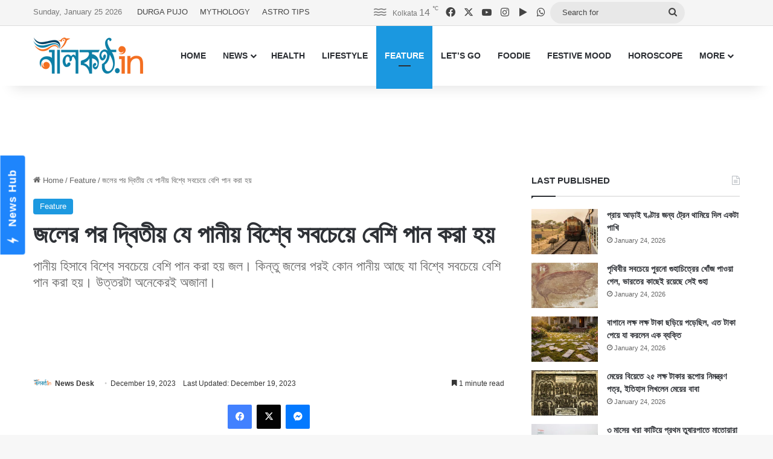

--- FILE ---
content_type: text/html; charset=UTF-8
request_url: https://www.nilkantho.in/bengali-feature-112/
body_size: 24853
content:
<!DOCTYPE html>
<html lang="en" class="" data-skin="light">
<head>
	<meta charset="UTF-8" />
	<link rel="profile" href="https://gmpg.org/xfn/11" />
	
<meta http-equiv='x-dns-prefetch-control' content='on'>
<link rel='dns-prefetch' href='//cdnjs.cloudflare.com' />
<link rel='dns-prefetch' href='//ajax.googleapis.com' />
<link rel='dns-prefetch' href='//fonts.googleapis.com' />
<link rel='dns-prefetch' href='//fonts.gstatic.com' />
<link rel='dns-prefetch' href='//s.gravatar.com' />
<link rel='dns-prefetch' href='//www.google-analytics.com' />
<meta name='robots' content='index, follow, max-image-preview:large, max-snippet:-1, max-video-preview:-1' />

	<!-- This site is optimized with the Yoast SEO Premium plugin v26.8 (Yoast SEO v26.8) - https://yoast.com/product/yoast-seo-premium-wordpress/ -->
	<title>জলের পর দ্বিতীয় যে পানীয় বিশ্বে সবচেয়ে বেশি পান করা হয়</title>
	<meta name="description" content="পানীয় হিসাবে বিশ্বে সবচেয়ে বেশি পান করা হয় জল। কিন্তু জলের পরই কোন পানীয় আছে যা বিশ্বে সবচেয়ে বেশি পান করা হয়। উত্তরটা অনেকেরই অজানা।" />
	<link rel="canonical" href="https://www.nilkantho.in/bengali-feature-112/" />
	<meta property="og:locale" content="en_US" />
	<meta property="og:type" content="article" />
	<meta property="og:title" content="জলের পর দ্বিতীয় যে পানীয় বিশ্বে সবচেয়ে বেশি পান করা হয়" />
	<meta property="og:description" content="পানীয় হিসাবে বিশ্বে সবচেয়ে বেশি পান করা হয় জল। কিন্তু জলের পরই কোন পানীয় আছে যা বিশ্বে সবচেয়ে বেশি পান করা হয়। উত্তরটা অনেকেরই অজানা।" />
	<meta property="og:url" content="https://www.nilkantho.in/bengali-feature-112/" />
	<meta property="og:site_name" content="nilkantho.in" />
	<meta property="article:publisher" content="https://www.facebook.com/nilkantho.in/" />
	<meta property="article:published_time" content="2023-12-19T11:20:23+00:00" />
	<meta property="og:image" content="https://www.nilkantho.in/wp-content/uploads/2023/12/woman-2.jpg" />
	<meta property="og:image:width" content="780" />
	<meta property="og:image:height" content="470" />
	<meta property="og:image:type" content="image/jpeg" />
	<meta name="author" content="News Desk" />
	<meta name="twitter:card" content="summary_large_image" />
	<meta name="twitter:creator" content="@nilkanthodotin" />
	<meta name="twitter:site" content="@nilkanthodotin" />
	<!-- / Yoast SEO Premium plugin. -->


<link rel='dns-prefetch' href='//stats.wp.com' />
<link rel="alternate" type="application/rss+xml" title="nilkantho.in &raquo; Feed" href="https://www.nilkantho.in/feed/" />
<link rel="alternate" type="application/rss+xml" title="nilkantho.in &raquo; Comments Feed" href="https://www.nilkantho.in/comments/feed/" />
<link rel="alternate" type="application/rss+xml" title="nilkantho.in &raquo; জলের পর দ্বিতীয় যে পানীয় বিশ্বে সবচেয়ে বেশি পান করা হয় Comments Feed" href="https://www.nilkantho.in/bengali-feature-112/feed/" />

		<style type="text/css">
			:root{				
			--tie-preset-gradient-1: linear-gradient(135deg, rgba(6, 147, 227, 1) 0%, rgb(155, 81, 224) 100%);
			--tie-preset-gradient-2: linear-gradient(135deg, rgb(122, 220, 180) 0%, rgb(0, 208, 130) 100%);
			--tie-preset-gradient-3: linear-gradient(135deg, rgba(252, 185, 0, 1) 0%, rgba(255, 105, 0, 1) 100%);
			--tie-preset-gradient-4: linear-gradient(135deg, rgba(255, 105, 0, 1) 0%, rgb(207, 46, 46) 100%);
			--tie-preset-gradient-5: linear-gradient(135deg, rgb(238, 238, 238) 0%, rgb(169, 184, 195) 100%);
			--tie-preset-gradient-6: linear-gradient(135deg, rgb(74, 234, 220) 0%, rgb(151, 120, 209) 20%, rgb(207, 42, 186) 40%, rgb(238, 44, 130) 60%, rgb(251, 105, 98) 80%, rgb(254, 248, 76) 100%);
			--tie-preset-gradient-7: linear-gradient(135deg, rgb(255, 206, 236) 0%, rgb(152, 150, 240) 100%);
			--tie-preset-gradient-8: linear-gradient(135deg, rgb(254, 205, 165) 0%, rgb(254, 45, 45) 50%, rgb(107, 0, 62) 100%);
			--tie-preset-gradient-9: linear-gradient(135deg, rgb(255, 203, 112) 0%, rgb(199, 81, 192) 50%, rgb(65, 88, 208) 100%);
			--tie-preset-gradient-10: linear-gradient(135deg, rgb(255, 245, 203) 0%, rgb(182, 227, 212) 50%, rgb(51, 167, 181) 100%);
			--tie-preset-gradient-11: linear-gradient(135deg, rgb(202, 248, 128) 0%, rgb(113, 206, 126) 100%);
			--tie-preset-gradient-12: linear-gradient(135deg, rgb(2, 3, 129) 0%, rgb(40, 116, 252) 100%);
			--tie-preset-gradient-13: linear-gradient(135deg, #4D34FA, #ad34fa);
			--tie-preset-gradient-14: linear-gradient(135deg, #0057FF, #31B5FF);
			--tie-preset-gradient-15: linear-gradient(135deg, #FF007A, #FF81BD);
			--tie-preset-gradient-16: linear-gradient(135deg, #14111E, #4B4462);
			--tie-preset-gradient-17: linear-gradient(135deg, #F32758, #FFC581);

			
					--main-nav-background: #FFFFFF;
					--main-nav-secondry-background: rgba(0,0,0,0.03);
					--main-nav-primary-color: #0088ff;
					--main-nav-contrast-primary-color: #FFFFFF;
					--main-nav-text-color: #2c2f34;
					--main-nav-secondry-text-color: rgba(0,0,0,0.5);
					--main-nav-main-border-color: rgba(0,0,0,0.1);
					--main-nav-secondry-border-color: rgba(0,0,0,0.08);
				
			}
		</style>
	<link rel="alternate" title="oEmbed (JSON)" type="application/json+oembed" href="https://www.nilkantho.in/wp-json/oembed/1.0/embed?url=https%3A%2F%2Fwww.nilkantho.in%2Fbengali-feature-112%2F" />
<link rel="alternate" title="oEmbed (XML)" type="text/xml+oembed" href="https://www.nilkantho.in/wp-json/oembed/1.0/embed?url=https%3A%2F%2Fwww.nilkantho.in%2Fbengali-feature-112%2F&#038;format=xml" />
<meta name="viewport" content="width=device-width, initial-scale=1.0" /><style id='wp-img-auto-sizes-contain-inline-css' type='text/css'>
img:is([sizes=auto i],[sizes^="auto," i]){contain-intrinsic-size:3000px 1500px}
/*# sourceURL=wp-img-auto-sizes-contain-inline-css */
</style>
<style id='wp-emoji-styles-inline-css' type='text/css'>

	img.wp-smiley, img.emoji {
		display: inline !important;
		border: none !important;
		box-shadow: none !important;
		height: 1em !important;
		width: 1em !important;
		margin: 0 0.07em !important;
		vertical-align: -0.1em !important;
		background: none !important;
		padding: 0 !important;
	}
/*# sourceURL=wp-emoji-styles-inline-css */
</style>
<link rel='stylesheet' id='tie-css-base-css' href='https://www.nilkantho.in/wp-content/themes/jannah/assets/css/base.min.css?ver=7.6.4' type='text/css' media='all' />
<link rel='stylesheet' id='tie-css-styles-css' href='https://www.nilkantho.in/wp-content/themes/jannah/assets/css/style.min.css?ver=7.6.4' type='text/css' media='all' />
<link rel='stylesheet' id='tie-css-widgets-css' href='https://www.nilkantho.in/wp-content/themes/jannah/assets/css/widgets.min.css?ver=7.6.4' type='text/css' media='all' />
<link rel='stylesheet' id='tie-css-helpers-css' href='https://www.nilkantho.in/wp-content/themes/jannah/assets/css/helpers.min.css?ver=7.6.4' type='text/css' media='all' />
<link rel='stylesheet' id='tie-fontawesome5-css' href='https://www.nilkantho.in/wp-content/themes/jannah/assets/css/fontawesome.css?ver=7.6.4' type='text/css' media='all' />
<link rel='stylesheet' id='tie-css-shortcodes-css' href='https://www.nilkantho.in/wp-content/themes/jannah/assets/css/plugins/shortcodes.min.css?ver=7.6.4' type='text/css' media='all' />
<link rel='stylesheet' id='tie-css-single-css' href='https://www.nilkantho.in/wp-content/themes/jannah/assets/css/single.min.css?ver=7.6.4' type='text/css' media='all' />
<link rel='stylesheet' id='tie-css-print-css' href='https://www.nilkantho.in/wp-content/themes/jannah/assets/css/print.css?ver=7.6.4' type='text/css' media='print' />
<style id='tie-css-print-inline-css' type='text/css'>
#the-post .entry-content,#the-post .entry-content p{font-size: 20px;}:root:root{--brand-color: #1b98e0;--dark-brand-color: #0066ae;--bright-color: #FFFFFF;--base-color: #2c2f34;}#reading-position-indicator{box-shadow: 0 0 10px rgba( 27,152,224,0.7);}:root:root{--brand-color: #1b98e0;--dark-brand-color: #0066ae;--bright-color: #FFFFFF;--base-color: #2c2f34;}#reading-position-indicator{box-shadow: 0 0 10px rgba( 27,152,224,0.7);}#top-nav,#top-nav .sub-menu,#top-nav .comp-sub-menu,#top-nav .ticker-content,#top-nav .ticker-swipe,.top-nav-boxed #top-nav .topbar-wrapper,.top-nav-dark .top-menu ul,#autocomplete-suggestions.search-in-top-nav{background-color : #f5f5f5;}#top-nav *,#autocomplete-suggestions.search-in-top-nav{border-color: rgba( #000000,0.08);}#top-nav .icon-basecloud-bg:after{color: #f5f5f5;}#top-nav a:not(:hover),#top-nav input,#top-nav #search-submit,#top-nav .fa-spinner,#top-nav .dropdown-social-icons li a span,#top-nav .components > li .social-link:not(:hover) span,#autocomplete-suggestions.search-in-top-nav a{color: #444444;}#top-nav input::-moz-placeholder{color: #444444;}#top-nav input:-moz-placeholder{color: #444444;}#top-nav input:-ms-input-placeholder{color: #444444;}#top-nav input::-webkit-input-placeholder{color: #444444;}#top-nav,.search-in-top-nav{--tie-buttons-color: #1b98e0;--tie-buttons-border-color: #1b98e0;--tie-buttons-text: #FFFFFF;--tie-buttons-hover-color: #007ac2;}#top-nav a:hover,#top-nav .menu li:hover > a,#top-nav .menu > .tie-current-menu > a,#top-nav .components > li:hover > a,#top-nav .components #search-submit:hover,#autocomplete-suggestions.search-in-top-nav .post-title a:hover{color: #1b98e0;}#top-nav,#top-nav .comp-sub-menu,#top-nav .tie-weather-widget{color: #777777;}#autocomplete-suggestions.search-in-top-nav .post-meta,#autocomplete-suggestions.search-in-top-nav .post-meta a:not(:hover){color: rgba( 119,119,119,0.7 );}#top-nav .weather-icon .icon-cloud,#top-nav .weather-icon .icon-basecloud-bg,#top-nav .weather-icon .icon-cloud-behind{color: #777777 !important;}#footer{background-color: #444444;}#site-info{background-color: #ffffff;}#footer .posts-list-counter .posts-list-items li.widget-post-list:before{border-color: #444444;}#footer .timeline-widget a .date:before{border-color: rgba(68,68,68,0.8);}#footer .footer-boxed-widget-area,#footer textarea,#footer input:not([type=submit]),#footer select,#footer code,#footer kbd,#footer pre,#footer samp,#footer .show-more-button,#footer .slider-links .tie-slider-nav span,#footer #wp-calendar,#footer #wp-calendar tbody td,#footer #wp-calendar thead th,#footer .widget.buddypress .item-options a{border-color: rgba(255,255,255,0.1);}#footer .social-statistics-widget .white-bg li.social-icons-item a,#footer .widget_tag_cloud .tagcloud a,#footer .latest-tweets-widget .slider-links .tie-slider-nav span,#footer .widget_layered_nav_filters a{border-color: rgba(255,255,255,0.1);}#footer .social-statistics-widget .white-bg li:before{background: rgba(255,255,255,0.1);}.site-footer #wp-calendar tbody td{background: rgba(255,255,255,0.02);}#footer .white-bg .social-icons-item a span.followers span,#footer .circle-three-cols .social-icons-item a .followers-num,#footer .circle-three-cols .social-icons-item a .followers-name{color: rgba(255,255,255,0.8);}#footer .timeline-widget ul:before,#footer .timeline-widget a:not(:hover) .date:before{background-color: #262626;}#footer .widget-title,#footer .widget-title a:not(:hover){color: #dddddd;}#footer,#footer textarea,#footer input:not([type='submit']),#footer select,#footer #wp-calendar tbody,#footer .tie-slider-nav li span:not(:hover),#footer .widget_categories li a:before,#footer .widget_product_categories li a:before,#footer .widget_layered_nav li a:before,#footer .widget_archive li a:before,#footer .widget_nav_menu li a:before,#footer .widget_meta li a:before,#footer .widget_pages li a:before,#footer .widget_recent_entries li a:before,#footer .widget_display_forums li a:before,#footer .widget_display_views li a:before,#footer .widget_rss li a:before,#footer .widget_display_stats dt:before,#footer .subscribe-widget-content h3,#footer .about-author .social-icons a:not(:hover) span{color: #aaaaaa;}#footer post-widget-body .meta-item,#footer .post-meta,#footer .stream-title,#footer.dark-skin .timeline-widget .date,#footer .wp-caption .wp-caption-text,#footer .rss-date{color: rgba(170,170,170,0.7);}#footer input::-moz-placeholder{color: #aaaaaa;}#footer input:-moz-placeholder{color: #aaaaaa;}#footer input:-ms-input-placeholder{color: #aaaaaa;}#footer input::-webkit-input-placeholder{color: #aaaaaa;}#site-info,#site-info ul.social-icons li a:not(:hover) span{color: #999999;}#footer .site-info a:not(:hover){color: #666666;}
/*# sourceURL=tie-css-print-inline-css */
</style>
<script type="text/javascript" src="https://www.nilkantho.in/wp-includes/js/jquery/jquery.min.js?ver=3.7.1" id="jquery-core-js"></script>
<script type="text/javascript" src="https://www.nilkantho.in/wp-includes/js/jquery/jquery-migrate.min.js?ver=3.4.1" id="jquery-migrate-js"></script>
<link rel="https://api.w.org/" href="https://www.nilkantho.in/wp-json/" /><link rel="alternate" title="JSON" type="application/json" href="https://www.nilkantho.in/wp-json/wp/v2/posts/188822" /><link rel="EditURI" type="application/rsd+xml" title="RSD" href="https://www.nilkantho.in/xmlrpc.php?rsd" />
<meta name="generator" content="WordPress 6.9" />
<link rel='shortlink' href='https://wp.me/p2Hu1q-N7w' />
	<style>img#wpstats{display:none}</style>
		<meta http-equiv="X-UA-Compatible" content="IE=edge"><!-- Begin comScore Tag -->
<script>
  var _comscore = _comscore || [];
  _comscore.push({ c1: "2", c2: "26684424" ,  options: { enableFirstPartyCookie: "false" } });
  (function() {
    var s = document.createElement("script"), el = document.getElementsByTagName("script")[0]; s.async = true;
    s.src = "https://sb.scorecardresearch.com/cs/26684424/beacon.js";
    el.parentNode.insertBefore(s, el);
  })();
</script>
<noscript>
  <img src="https://sb.scorecardresearch.com/p?c1=2&amp;c2=26684424&amp;cv=3.9.1&amp;cj=1">
</noscript>
<!-- End comScore Tag -->

<!-- AdSense code start -->
<script async src="https://pagead2.googlesyndication.com/pagead/js/adsbygoogle.js?client=ca-pub-7642532913222216"
     crossorigin="anonymous"></script>
<!-- AdSense code end -->

<!-- Meta Pixel Code -->
<script>
  !function(f,b,e,v,n,t,s)
  {if(f.fbq)return;n=f.fbq=function(){n.callMethod?
  n.callMethod.apply(n,arguments):n.queue.push(arguments)};
  if(!f._fbq)f._fbq=n;n.push=n;n.loaded=!0;n.version='2.0';
  n.queue=[];t=b.createElement(e);t.async=!0;
  t.src=v;s=b.getElementsByTagName(e)[0];
  s.parentNode.insertBefore(t,s)}(window, document,'script',
  'https://connect.facebook.net/en_US/fbevents.js');
  fbq('init', '1614114688913394');
  fbq('track', 'PageView');
</script>
<noscript><img height="1" width="1" style="display:none"
  src="https://www.facebook.com/tr?id=1614114688913394&ev=PageView&noscript=1"
/></noscript>
<!-- End Meta Pixel Code -->

<!-- Taboola BEN header code start -->
<script type="text/javascript">
  window._taboola = window._taboola || [];
  _taboola.push({article:'auto'});
  !function (e, f, u, i) {
    if (!document.getElementById(i)){
      e.async = 1;
      e.src = u;
      e.id = i;
      f.parentNode.insertBefore(e, f);
    }
  }(document.createElement('script'),
  document.getElementsByTagName('script')[0],
  '//cdn.taboola.com/libtrc/nilkanthoindia2022-nilkanthoindiabengali/loader.js',
  'tb_loader_script');
  if(window.performance && typeof window.performance.mark == 'function')
    {window.performance.mark('tbl_ic');}
</script>
<!-- Taboola BEN header code end -->

<!--iZooto Script Start-->
<script> window._izq = window._izq || []; window._izq.push(["init"]); </script>
<script src="https://cdn.izooto.com/scripts/bb4fbc927d9e2c0bbc5926eae9a11d7ccbfb0205.js"></script>
<!--iZooto Script End-->

<!-- Begin Google News Tag -->
<script async type="application/javascript"
        src="https://news.google.com/swg/js/v1/swg-basic.js"></script>
<script>
  (self.SWG_BASIC = self.SWG_BASIC || []).push( basicSubscriptions => {
    basicSubscriptions.init({
      type: "NewsArticle",
      isPartOfType: ["Product"],
      isPartOfProductId: "CAoiEFM9-W1zIVqPdq9MDk8P5HI:openaccess",
      clientOptions: { theme: "light", lang: "bn" },
    });
  });
</script>
<!-- End Google News Tag -->

<!-- Schema & Structured Data For WP v1.54.2 - -->
<script type="application/ld+json" class="saswp-schema-markup-output">
[{"@context":"https:\/\/schema.org\/","@graph":[{"@context":"https:\/\/schema.org\/","@type":"SiteNavigationElement","@id":"https:\/\/www.nilkantho.in\/#home","name":"HOME","url":"https:\/\/www.nilkantho.in"},{"@context":"https:\/\/schema.org\/","@type":"SiteNavigationElement","@id":"https:\/\/www.nilkantho.in\/#news","name":"NEWS","url":"https:\/\/www.nilkantho.in\/category\/news\/"},{"@context":"https:\/\/schema.org\/","@type":"SiteNavigationElement","@id":"https:\/\/www.nilkantho.in\/#kolkata","name":"KOLKATA","url":"https:\/\/www.nilkantho.in\/category\/news\/kolkata\/"},{"@context":"https:\/\/schema.org\/","@type":"SiteNavigationElement","@id":"https:\/\/www.nilkantho.in\/#state","name":"STATE","url":"https:\/\/www.nilkantho.in\/category\/news\/state\/"},{"@context":"https:\/\/schema.org\/","@type":"SiteNavigationElement","@id":"https:\/\/www.nilkantho.in\/#national","name":"NATIONAL","url":"https:\/\/www.nilkantho.in\/category\/news\/national\/"},{"@context":"https:\/\/schema.org\/","@type":"SiteNavigationElement","@id":"https:\/\/www.nilkantho.in\/#world","name":"WORLD","url":"https:\/\/www.nilkantho.in\/category\/news\/world\/"},{"@context":"https:\/\/schema.org\/","@type":"SiteNavigationElement","@id":"https:\/\/www.nilkantho.in\/#entertainment","name":"ENTERTAINMENT","url":"https:\/\/www.nilkantho.in\/category\/news\/entertainment\/"},{"@context":"https:\/\/schema.org\/","@type":"SiteNavigationElement","@id":"https:\/\/www.nilkantho.in\/#sports","name":"SPORTS","url":"https:\/\/www.nilkantho.in\/category\/news\/sports\/"},{"@context":"https:\/\/schema.org\/","@type":"SiteNavigationElement","@id":"https:\/\/www.nilkantho.in\/#business","name":"BUSINESS","url":"https:\/\/www.nilkantho.in\/category\/news\/business\/"},{"@context":"https:\/\/schema.org\/","@type":"SiteNavigationElement","@id":"https:\/\/www.nilkantho.in\/#scitech","name":"SCITECH","url":"https:\/\/www.nilkantho.in\/category\/news\/scitech\/"},{"@context":"https:\/\/schema.org\/","@type":"SiteNavigationElement","@id":"https:\/\/www.nilkantho.in\/#health","name":"HEALTH","url":"https:\/\/www.nilkantho.in\/category\/health\/"},{"@context":"https:\/\/schema.org\/","@type":"SiteNavigationElement","@id":"https:\/\/www.nilkantho.in\/#lifestyle","name":"LIFESTYLE","url":"https:\/\/www.nilkantho.in\/category\/lifestyle\/"},{"@context":"https:\/\/schema.org\/","@type":"SiteNavigationElement","@id":"https:\/\/www.nilkantho.in\/#feature","name":"FEATURE","url":"https:\/\/www.nilkantho.in\/category\/feature\/"},{"@context":"https:\/\/schema.org\/","@type":"SiteNavigationElement","@id":"https:\/\/www.nilkantho.in\/#lets-go","name":"LET\u2019S GO","url":"https:\/\/www.nilkantho.in\/category\/lets-go\/"},{"@context":"https:\/\/schema.org\/","@type":"SiteNavigationElement","@id":"https:\/\/www.nilkantho.in\/#foodie","name":"FOODIE","url":"https:\/\/www.nilkantho.in\/category\/foodie\/"},{"@context":"https:\/\/schema.org\/","@type":"SiteNavigationElement","@id":"https:\/\/www.nilkantho.in\/#festive-mood","name":"FESTIVE MOOD","url":"https:\/\/www.nilkantho.in\/category\/festive-mood\/"},{"@context":"https:\/\/schema.org\/","@type":"SiteNavigationElement","@id":"https:\/\/www.nilkantho.in\/#horoscope","name":"HOROSCOPE","url":"https:\/\/www.nilkantho.in\/category\/horoscope\/"},{"@context":"https:\/\/schema.org\/","@type":"SiteNavigationElement","@id":"https:\/\/www.nilkantho.in\/#celeb-talk","name":"CELEB TALK","url":"https:\/\/www.nilkantho.in\/category\/celeb-talk\/"},{"@context":"https:\/\/schema.org\/","@type":"SiteNavigationElement","@id":"https:\/\/www.nilkantho.in\/#freeze-frame","name":"FREEZE FRAME","url":"https:\/\/www.nilkantho.in\/category\/freeze-frame\/"},{"@context":"https:\/\/schema.org\/","@type":"SiteNavigationElement","@id":"https:\/\/www.nilkantho.in\/#blog","name":"BLOG","url":"https:\/\/www.nilkantho.in\/category\/blog\/"},{"@context":"https:\/\/schema.org\/","@type":"SiteNavigationElement","@id":"https:\/\/www.nilkantho.in\/#mixed-bag","name":"MIXED BAG","url":"https:\/\/www.nilkantho.in\/category\/mixed-bag\/"}]},

{"@context":"https:\/\/schema.org\/","@type":"BreadcrumbList","@id":"https:\/\/www.nilkantho.in\/bengali-feature-112\/#breadcrumb","itemListElement":[{"@type":"ListItem","position":1,"item":{"@id":"https:\/\/www.nilkantho.in","name":"nilkantho.in"}},{"@type":"ListItem","position":2,"item":{"@id":"https:\/\/www.nilkantho.in\/category\/feature\/","name":"Feature"}},{"@type":"ListItem","position":3,"item":{"@id":"https:\/\/www.nilkantho.in\/bengali-feature-112\/","name":"\u099c\u09b2\u09c7\u09b0 \u09aa\u09b0 \u09a6\u09cd\u09ac\u09bf\u09a4\u09c0\u09df \u09af\u09c7 \u09aa\u09be\u09a8\u09c0\u09df \u09ac\u09bf\u09b6\u09cd\u09ac\u09c7 \u09b8\u09ac\u099a\u09c7\u09df\u09c7 \u09ac\u09c7\u09b6\u09bf \u09aa\u09be\u09a8 \u0995\u09b0\u09be \u09b9\u09df"}}]},

{"@context":"https:\/\/schema.org\/","@type":"NewsArticle","@id":"https:\/\/www.nilkantho.in\/bengali-feature-112\/#newsarticle","url":"https:\/\/www.nilkantho.in\/bengali-feature-112\/","headline":"\u099c\u09b2\u09c7\u09b0 \u09aa\u09b0 \u09a6\u09cd\u09ac\u09bf\u09a4\u09c0\u09df \u09af\u09c7 \u09aa\u09be\u09a8\u09c0\u09df \u09ac\u09bf\u09b6\u09cd\u09ac\u09c7 \u09b8\u09ac\u099a\u09c7\u09df\u09c7 \u09ac\u09c7\u09b6\u09bf \u09aa\u09be\u09a8 \u0995\u09b0\u09be \u09b9\u09df","mainEntityOfPage":"https:\/\/www.nilkantho.in\/bengali-feature-112\/","datePublished":"2023-12-19T16:50:23+05:30","dateModified":"2023-12-19T16:50:23+05:30","description":"\u09aa\u09be\u09a8\u09c0\u09df \u09b9\u09bf\u09b8\u09be\u09ac\u09c7 \u09ac\u09bf\u09b6\u09cd\u09ac\u09c7 \u09b8\u09ac\u099a\u09c7\u09df\u09c7 \u09ac\u09c7\u09b6\u09bf \u09aa\u09be\u09a8 \u0995\u09b0\u09be \u09b9\u09df \u099c\u09b2\u0964 \u0995\u09bf\u09a8\u09cd\u09a4\u09c1 \u099c\u09b2\u09c7\u09b0 \u09aa\u09b0\u0987 \u0995\u09cb\u09a8 \u09aa\u09be\u09a8\u09c0\u09df \u0986\u099b\u09c7 \u09af\u09be \u09ac\u09bf\u09b6\u09cd\u09ac\u09c7 \u09b8\u09ac\u099a\u09c7\u09df\u09c7 \u09ac\u09c7\u09b6\u09bf \u09aa\u09be\u09a8 \u0995\u09b0\u09be \u09b9\u09df\u0964 \u0989\u09a4\u09cd\u09a4\u09b0\u099f\u09be \u0985\u09a8\u09c7\u0995\u09c7\u09b0\u0987 \u0985\u099c\u09be\u09a8\u09be\u0964","articleSection":"Feature","articleBody":"\u099c\u09b2\u0987 \u099c\u09c0\u09ac\u09a8\u0964 \u099c\u09b2 \u099b\u09be\u09a1\u09bc\u09be \u09ae\u09be\u09a8\u09c1\u09b7 \u09ac\u09be\u0981\u099a\u09a4\u09c7 \u09aa\u09be\u09b0\u09c7\u09a8\u09be\u0964 \u09a4\u09be\u0987 \u099c\u09b2 \u09aa\u09be\u09a8 \u09a4\u09cb \u09b8\u09ac \u09ae\u09be\u09a8\u09c1\u09b7\u0995\u09c7\u0987 \u0995\u09b0\u09a4\u09c7 \u09b9\u09df\u0964 \u099c\u09b2 \u09a4\u09be\u0987 \u09ac\u09bf\u09b6\u09cd\u09ac\u09c7\u09b0 \u09b8\u09ac\u099a\u09c7\u09df\u09c7 \u09ac\u09c7\u09b6\u09bf \u09ac\u09cd\u09af\u09ac\u09b9\u09c3\u09a4 \u09aa\u09be\u09a8\u09c0\u09df\u0964 \u098f \u09a8\u09bf\u09df\u09c7 \u0995\u09cb\u09a8\u0993 \u09aa\u09cd\u09b0\u09b6\u09cd\u09a8\u09c7\u09b0 \u0985\u09ac\u0995\u09be\u09b6 \u09a8\u09c7\u0987\u0964 \u0995\u09bf\u09a8\u09cd\u09a4\u09c1 \u099c\u09b2\u09c7\u09b0 \u09aa\u09b0\u0987 \u09ac\u09bf\u09b6\u09cd\u09ac\u099c\u09c1\u09a1\u09bc\u09c7 \u09b8\u09ac\u099a\u09c7\u09df\u09c7 \u09ac\u09c7\u09b6\u09bf \u0995\u09cb\u09a8 \u09aa\u09be\u09a8\u09c0\u09df \u09ae\u09be\u09a8\u09c1\u09b7 \u09aa\u09be\u09a8 \u0995\u09b0\u09c7 \u09a5\u09be\u0995\u09c7\u09a8 \u09b8\u09c7\u099f\u09be \u09ac\u09c7\u09b6 \u099a\u09ae\u0995\u09aa\u09cd\u09b0\u09a6\u0964  \u099c\u09be\u09a8\u09c7\u09a8 \u09b8\u0995\u09b2\u09c7\u0987\u0964 \u0995\u09bf\u09a8\u09cd\u09a4\u09c1 \u0989\u09a4\u09cd\u09a4\u09b0\u099f\u09be \u09a6\u09c7\u0993\u09df\u09be\u09b0 \u09b8\u09ae\u09df \u0985\u09a8\u09c7\u0995\u09c7\u0987 \u09a8\u09bf\u09b6\u09cd\u099a\u09bf\u09a4 \u09b9\u09df\u09c7 \u09ac\u09b2\u09a4\u09c7 \u09aa\u09be\u09b0\u09ac\u09c7\u09a8\u09a8\u09be\u0964 \u0985\u09a5\u099a \u098f \u09aa\u09be\u09a8\u09c0\u09df\u09c7\u09b0 \u09b8\u0999\u09cd\u0997\u09c7 \u09aa\u09cd\u09b0\u09be\u09df \u09aa\u09cd\u09b0\u09be\u09a4\u09cd\u09af\u09b9\u09bf\u0995 \u09aa\u09b0\u09bf\u099a\u09df \u09b9\u09df \u09ae\u09be\u09a8\u09c1\u09b7\u09c7\u09b0\u0964  \u09ae\u09be\u09a8\u09ac \u099c\u09c0\u09ac\u09a8\u09c7\u09b0 \u09b8\u0999\u09cd\u0997\u09c7 \u099c\u09a1\u09bc\u09bf\u09df\u09c7 \u0986\u099b\u09c7 \u098f \u09aa\u09be\u09a8\u09c0\u09df\u09c7\u09b0 \u09a8\u09be\u09ae\u0964 \u09af\u09be \u0995\u09c7\u09ac\u09b2 \u09a4\u09c7\u09b7\u09cd\u099f\u09be \u09ae\u09c7\u099f\u09be\u09df \u09a8\u09be, \u09b8\u09c7\u0987 \u09b8\u0999\u09cd\u0997\u09c7 \u0995\u09cd\u09b2\u09be\u09a8\u09cd\u09a4\u09bf\u0993 \u09a6\u09c2\u09b0 \u0995\u09b0\u09c7\u0964 \u09ae\u09be\u09a8\u09c1\u09b7\u0995\u09c7 \u09a8\u09a4\u09c1\u09a8 \u0995\u09b0\u09c7 \u0995\u09be\u099c\u09c7\u09b0 \u09aa\u09cd\u09b0\u09c7\u09b0\u09a3\u09be \u09a6\u09c7\u09df\u0964  \u09ad\u09be\u09b0\u09a4\u09c7\u09b0 \u09ae\u09a4 \u09a6\u09c7\u09b6\u09c7 \u09a4\u09cb \u09b0\u09be\u09b8\u09cd\u09a4\u09be\u09df \u09ac\u09be\u09b0 \u09b9\u09b2\u09c7 \u098f \u09aa\u09be\u09a8\u09c0\u09df\u09c7\u09b0 \u09a6\u09c7\u0996\u09be \u09ae\u09c7\u09b2\u09be \u0996\u09c1\u09ac \u0995\u09a0\u09bf\u09a8 \u09a8\u09df\u0964 \u0995\u09be\u09b0\u09cd\u09af\u09a4 \u09b8\u09be\u09b0\u09be\u09a6\u09bf\u09a8\u099f\u09be\u09df \u098f \u09aa\u09be\u09a8\u09c0\u09df \u098f\u0995\u09be\u09a7\u09bf\u0995\u09ac\u09be\u09b0\u0993 \u09ae\u09be\u09a8\u09c1\u09b7\u09c7\u09b0 \u09ae\u09a8 \u09ad\u09be\u09b2 \u0995\u09b0\u09c7 \u09aa\u09cc\u0981\u099b\u09c7 \u09af\u09be\u09df \u09aa\u09be\u0995\u09b8\u09cd\u09a5\u09b2\u09c0\u09a4\u09c7\u0964  \u0985\u09a8\u09c7\u0995\u09c7\u0987 \u09b9\u09df\u09a4\u09cb \u0986\u09a8\u09cd\u09a6\u09be\u099c\u099f\u09be \u098f\u09ac\u09be\u09b0 \u0995\u09b0\u09a4\u09c7 \u09aa\u09be\u09b0\u099b\u09c7\u09a8\u0964 \u09aa\u09be\u09a8\u09c0\u09df\u099f\u09bf \u09b9\u09b2 \u099a\u09be\u0964 \u099a\u09be \u098f\u09ae\u09a8 \u098f\u0995 \u09aa\u09be\u09a8\u09c0\u09df \u09af\u09be \u09ac\u09bf\u09b6\u09cd\u09ac\u09c7 \u099c\u09b2 \u09aa\u09be\u09a8\u09c7\u09b0 \u09aa\u09b0 \u09b8\u09ac\u099a\u09c7\u09df\u09c7 \u09ac\u09c7\u09b6\u09bf \u09aa\u09be\u09a8 \u0995\u09b0\u09c7 \u09a5\u09be\u0995\u09c7\u09a8 \u09ae\u09be\u09a8\u09c1\u09b7\u0964  \u09ad\u09be\u09b0\u09a4\u09c7 \u09af\u09c7\u09b9\u09c7\u09a4\u09c1 \u099a\u09be \u0989\u09ce\u09aa\u09be\u09a6\u09a8 \u09af\u09a5\u09c7\u09b7\u09cd\u099f, \u09a4\u09be\u0987 \u09ad\u09be\u09b0\u09a4\u09c7 \u099a\u09be\u09df\u09c7\u09b0 \u099a\u09b2 \u0996\u09c1\u09ac \u09ac\u09c7\u09b6\u09bf\u0964 \u09ad\u09be\u09b0\u09a4 \u09ac\u09bf\u09b6\u09cd\u09ac\u09c7\u09b0 \u09ac\u09bf\u09ad\u09bf\u09a8\u09cd\u09a8 \u09a6\u09c7\u09b6\u09c7\u09b0 \u099a\u09be\u09df\u09c7\u09b0 \u099a\u09be\u09b9\u09bf\u09a6\u09be\u0993 \u09ae\u09bf\u099f\u09bf\u09df\u09c7 \u099a\u09b2\u09c7\u099b\u09c7 \u09ac\u099b\u09b0\u09c7\u09b0 \u09aa\u09b0 \u09ac\u099b\u09b0\u0964  \u09a6\u09be\u09b0\u09cd\u099c\u09bf\u09b2\u09bf\u0982 \u09ac\u09be \u0985\u09b8\u09ae \u099a\u09be\u09df\u09c7\u09b0 \u0995\u09a5\u09be \u09aa\u09c3\u09a5\u09bf\u09ac\u09c0 \u09ac\u09bf\u0996\u09cd\u09af\u09be\u09a4\u0964 \u099a\u09be-\u0987 \u09b9\u09b2 \u09ac\u09bf\u09b6\u09cd\u09ac\u09c7\u09b0 \u09a6\u09cd\u09ac\u09bf\u09a4\u09c0\u09df \u09aa\u09be\u09a8\u09c0\u09df \u09af\u09be \u099c\u09b2\u09c7\u09b0 \u09aa\u09b0 \u09b8\u09ac\u099a\u09c7\u09df\u09c7 \u09ac\u09c7\u09b6\u09bf \u09ac\u09cd\u09af\u09ac\u09b9\u09be\u09b0 \u09b9\u09df \u09ae\u09be\u09a8\u09c1\u09b7\u09c7\u09b0 \u09a4\u09c7\u09b7\u09cd\u099f\u09be \u09a8\u09bf\u09ac\u09be\u09b0\u09a3\u09c7\u09b0 \u099c\u09a8\u09cd\u09af\u0964","keywords":["Bengali Feature"," "],"name":"\u099c\u09b2\u09c7\u09b0 \u09aa\u09b0 \u09a6\u09cd\u09ac\u09bf\u09a4\u09c0\u09df \u09af\u09c7 \u09aa\u09be\u09a8\u09c0\u09df \u09ac\u09bf\u09b6\u09cd\u09ac\u09c7 \u09b8\u09ac\u099a\u09c7\u09df\u09c7 \u09ac\u09c7\u09b6\u09bf \u09aa\u09be\u09a8 \u0995\u09b0\u09be \u09b9\u09df","thumbnailUrl":"https:\/\/www.nilkantho.in\/wp-content\/uploads\/2023\/12\/woman-2-150x150.jpg","wordCount":"176","timeRequired":"PT46S","mainEntity":{"@type":"WebPage","@id":"https:\/\/www.nilkantho.in\/bengali-feature-112\/"},"author":{"@type":"Person","name":"News Desk","description":"\u09a8\u09c0\u09b2\u0995\u09a3\u09cd\u09a0\u09c7 \u09af\u09c7 \u0996\u09ac\u09b0 \u09aa\u09cd\u09b0\u09a4\u09bf\u09a6\u09bf\u09a8 \u09aa\u09b0\u09bf\u09ac\u09c7\u09b6\u09a8 \u0995\u09b0\u09be \u09b9\u099a\u09cd\u099b\u09c7 \u09a4\u09be \u098f\u0995\u099f\u09bf \u09b8\u09ae\u09cd\u09ae\u09bf\u09b2\u09bf\u09a4 \u0995\u09b0\u09cd\u09ae\u09af\u099c\u09cd\u099e\u0964 \u09aa\u09be\u09a0\u0995 \u09aa\u09be\u09a0\u09bf\u0995\u09be\u09b0 \u0995\u09be\u099b\u09c7 \u09b8\u09a0\u09bf\u0995 \u0993 \u09a4\u09a5\u09cd\u09af\u09aa\u09c2\u09b0\u09cd\u09a3 \u0996\u09ac\u09b0 \u09aa\u09cc\u0981\u099b\u09c7 \u09a6\u09c7\u0993\u09df\u09be\u09b0 \u09a6\u09be\u09df\u09ac\u09a6\u09cd\u09a7\u09a4\u09be \u09a5\u09c7\u0995\u09c7 \u09a8\u09c0\u09b2\u0995\u09a3\u09cd\u09a0\u09c7\u09b0 \u098f\u0995\u09be\u09a7\u09bf\u0995 \u09ac\u09bf\u09ad\u09be\u0997 \u09aa\u09cd\u09b0\u09a4\u09bf\u09a8\u09bf\u09df\u09a4 \u0995\u09be\u099c \u0995\u09b0\u09c7 \u099a\u09b2\u09c7\u099b\u09c7\u0964 \u09b8\u09be\u0982\u09ac\u09be\u09a6\u09bf\u0995\u09b0\u09be \u0996\u09ac\u09b0 \u09b8\u0982\u0997\u09cd\u09b0\u09b9 \u0995\u09b0\u099b\u09c7\u09a8\u0964 \u09b8\u09c7\u0987 \u0996\u09ac\u09b0 \u09a8\u09bf\u0989\u099c \u09a1\u09c7\u09b8\u09cd\u0995\u09c7 \u0995\u09b0\u09cd\u09ae\u09b0\u09a4\u09b0\u09be \u09ad\u09be\u09b7\u09be \u09a6\u09bf\u09df\u09c7 \u09b8\u09be\u099c\u09bf\u09df\u09c7 \u09a6\u09bf\u099a\u09cd\u099b\u09c7\u09a8\u0964 \u0996\u09ac\u09b0\u099f\u09bf\u0995\u09c7 \u09b8\u09c1\u09aa\u09be\u09a0\u09cd\u09af \u0995\u09b0\u09c7 \u09a4\u09c1\u09b2\u099b\u09c7\u09a8 \u09a4\u09be\u0981\u09b0\u09be\u0964 \u09b0\u09be\u09b8\u09cd\u09a4\u09be\u09df \u0998\u09c1\u09b0\u09c7 \u09b8\u09cd\u09aa\u099f \u09a5\u09c7\u0995\u09c7 \u099b\u09ac\u09bf \u09a4\u09c1\u09b2\u09c7 \u0986\u09a8\u099b\u09c7\u09a8 \u099a\u09bf\u09a4\u09cd\u09b0\u0997\u09cd\u09b0\u09be\u09b9\u0995\u09b0\u09be\u0964 \u09b8\u09c7\u0987 \u099b\u09ac\u09bf \u09aa\u09cd\u09b0\u09be\u09b8\u0999\u09cd\u0997\u09bf\u0995 \u0996\u09ac\u09b0\u09c7\u09b0 \u09b8\u0999\u09cd\u0997\u09c7 \u09ac\u09cd\u09af\u09ac\u09b9\u09be\u09b0 \u09b9\u099a\u09cd\u099b\u09c7\u0964 \u09af\u09be \u09a8\u09bf\u0996\u09c1\u0981\u09a4\u09ad\u09be\u09ac\u09c7 \u09aa\u09b0\u09bf\u09ac\u09c7\u09b6\u09bf\u09a4 \u09b9\u099a\u09cd\u099b\u09c7 \u09ab\u09cb\u099f\u09cb \u098f\u09a1\u09bf\u099f\u09bf\u0982 \u09ac\u09bf\u09ad\u09be\u0997\u09c7 \u0995\u09b0\u09cd\u09ae\u09b0\u09a4 \u09ab\u09cb\u099f\u09cb \u098f\u09a1\u09bf\u099f\u09b0\u09a6\u09c7\u09b0 \u09aa\u09b0\u09bf\u09b6\u09cd\u09b0\u09ae\u09c7\u09b0 \u09ae\u09a7\u09cd\u09af\u09c7 \u09a6\u09bf\u09df\u09c7\u0964 \u09a8\u09c0\u09b2\u0995\u09a3\u09cd\u09a0.in-\u098f\u09b0 \u0996\u09ac\u09b0, \u0986\u09b0\u09cd\u099f\u09bf\u0995\u09c7\u09b2 \u0993 \u099b\u09ac\u09bf \u09b8\u0982\u09b8\u09cd\u09a5\u09be\u09b0 \u09aa\u09cd\u09b0\u09a7\u09be\u09a8 \u09b8\u09ae\u09cd\u09aa\u09be\u09a6\u0995 \u0995\u09be\u09ae\u09be\u0996\u09cd\u09af\u09be\u09aa\u09cd\u09b0\u09b8\u09be\u09a6 \u09b2\u09be\u09b9\u09be\u09b0 \u09a6\u09cd\u09ac\u09be\u09b0\u09be \u09a8\u09bf\u0996\u09c1\u0981\u09a4 \u09ad\u09be\u09ac\u09c7 \u09af\u09be\u099a\u09be\u0987 \u0995\u09b0\u09ac\u09be\u09b0 \u09aa\u09b0\u0987 \u09aa\u09cd\u09b0\u0995\u09be\u09b6\u09bf\u09a4 \u09b9\u09df\u0964","url":"https:\/\/www.nilkantho.in\/author\/newsdesk\/","sameAs":["https:\/\/www.nilkantho.in"],"image":{"@type":"ImageObject","url":"https:\/\/secure.gravatar.com\/avatar\/d5bc910ea16386b26ed19aa4bc8685e4f85391c2857223ee451553164cf5348c?s=96&d=mm&r=g","height":96,"width":96}},"editor":{"@type":"Person","name":"News Desk","description":"\u09a8\u09c0\u09b2\u0995\u09a3\u09cd\u09a0\u09c7 \u09af\u09c7 \u0996\u09ac\u09b0 \u09aa\u09cd\u09b0\u09a4\u09bf\u09a6\u09bf\u09a8 \u09aa\u09b0\u09bf\u09ac\u09c7\u09b6\u09a8 \u0995\u09b0\u09be \u09b9\u099a\u09cd\u099b\u09c7 \u09a4\u09be \u098f\u0995\u099f\u09bf \u09b8\u09ae\u09cd\u09ae\u09bf\u09b2\u09bf\u09a4 \u0995\u09b0\u09cd\u09ae\u09af\u099c\u09cd\u099e\u0964 \u09aa\u09be\u09a0\u0995 \u09aa\u09be\u09a0\u09bf\u0995\u09be\u09b0 \u0995\u09be\u099b\u09c7 \u09b8\u09a0\u09bf\u0995 \u0993 \u09a4\u09a5\u09cd\u09af\u09aa\u09c2\u09b0\u09cd\u09a3 \u0996\u09ac\u09b0 \u09aa\u09cc\u0981\u099b\u09c7 \u09a6\u09c7\u0993\u09df\u09be\u09b0 \u09a6\u09be\u09df\u09ac\u09a6\u09cd\u09a7\u09a4\u09be \u09a5\u09c7\u0995\u09c7 \u09a8\u09c0\u09b2\u0995\u09a3\u09cd\u09a0\u09c7\u09b0 \u098f\u0995\u09be\u09a7\u09bf\u0995 \u09ac\u09bf\u09ad\u09be\u0997 \u09aa\u09cd\u09b0\u09a4\u09bf\u09a8\u09bf\u09df\u09a4 \u0995\u09be\u099c \u0995\u09b0\u09c7 \u099a\u09b2\u09c7\u099b\u09c7\u0964 \u09b8\u09be\u0982\u09ac\u09be\u09a6\u09bf\u0995\u09b0\u09be \u0996\u09ac\u09b0 \u09b8\u0982\u0997\u09cd\u09b0\u09b9 \u0995\u09b0\u099b\u09c7\u09a8\u0964 \u09b8\u09c7\u0987 \u0996\u09ac\u09b0 \u09a8\u09bf\u0989\u099c \u09a1\u09c7\u09b8\u09cd\u0995\u09c7 \u0995\u09b0\u09cd\u09ae\u09b0\u09a4\u09b0\u09be \u09ad\u09be\u09b7\u09be \u09a6\u09bf\u09df\u09c7 \u09b8\u09be\u099c\u09bf\u09df\u09c7 \u09a6\u09bf\u099a\u09cd\u099b\u09c7\u09a8\u0964 \u0996\u09ac\u09b0\u099f\u09bf\u0995\u09c7 \u09b8\u09c1\u09aa\u09be\u09a0\u09cd\u09af \u0995\u09b0\u09c7 \u09a4\u09c1\u09b2\u099b\u09c7\u09a8 \u09a4\u09be\u0981\u09b0\u09be\u0964 \u09b0\u09be\u09b8\u09cd\u09a4\u09be\u09df \u0998\u09c1\u09b0\u09c7 \u09b8\u09cd\u09aa\u099f \u09a5\u09c7\u0995\u09c7 \u099b\u09ac\u09bf \u09a4\u09c1\u09b2\u09c7 \u0986\u09a8\u099b\u09c7\u09a8 \u099a\u09bf\u09a4\u09cd\u09b0\u0997\u09cd\u09b0\u09be\u09b9\u0995\u09b0\u09be\u0964 \u09b8\u09c7\u0987 \u099b\u09ac\u09bf \u09aa\u09cd\u09b0\u09be\u09b8\u0999\u09cd\u0997\u09bf\u0995 \u0996\u09ac\u09b0\u09c7\u09b0 \u09b8\u0999\u09cd\u0997\u09c7 \u09ac\u09cd\u09af\u09ac\u09b9\u09be\u09b0 \u09b9\u099a\u09cd\u099b\u09c7\u0964 \u09af\u09be \u09a8\u09bf\u0996\u09c1\u0981\u09a4\u09ad\u09be\u09ac\u09c7 \u09aa\u09b0\u09bf\u09ac\u09c7\u09b6\u09bf\u09a4 \u09b9\u099a\u09cd\u099b\u09c7 \u09ab\u09cb\u099f\u09cb \u098f\u09a1\u09bf\u099f\u09bf\u0982 \u09ac\u09bf\u09ad\u09be\u0997\u09c7 \u0995\u09b0\u09cd\u09ae\u09b0\u09a4 \u09ab\u09cb\u099f\u09cb \u098f\u09a1\u09bf\u099f\u09b0\u09a6\u09c7\u09b0 \u09aa\u09b0\u09bf\u09b6\u09cd\u09b0\u09ae\u09c7\u09b0 \u09ae\u09a7\u09cd\u09af\u09c7 \u09a6\u09bf\u09df\u09c7\u0964 \u09a8\u09c0\u09b2\u0995\u09a3\u09cd\u09a0.in-\u098f\u09b0 \u0996\u09ac\u09b0, \u0986\u09b0\u09cd\u099f\u09bf\u0995\u09c7\u09b2 \u0993 \u099b\u09ac\u09bf \u09b8\u0982\u09b8\u09cd\u09a5\u09be\u09b0 \u09aa\u09cd\u09b0\u09a7\u09be\u09a8 \u09b8\u09ae\u09cd\u09aa\u09be\u09a6\u0995 \u0995\u09be\u09ae\u09be\u0996\u09cd\u09af\u09be\u09aa\u09cd\u09b0\u09b8\u09be\u09a6 \u09b2\u09be\u09b9\u09be\u09b0 \u09a6\u09cd\u09ac\u09be\u09b0\u09be \u09a8\u09bf\u0996\u09c1\u0981\u09a4 \u09ad\u09be\u09ac\u09c7 \u09af\u09be\u099a\u09be\u0987 \u0995\u09b0\u09ac\u09be\u09b0 \u09aa\u09b0\u0987 \u09aa\u09cd\u09b0\u0995\u09be\u09b6\u09bf\u09a4 \u09b9\u09df\u0964","url":"https:\/\/www.nilkantho.in\/author\/newsdesk\/","sameAs":["https:\/\/www.nilkantho.in"],"image":{"@type":"ImageObject","url":"https:\/\/secure.gravatar.com\/avatar\/d5bc910ea16386b26ed19aa4bc8685e4f85391c2857223ee451553164cf5348c?s=96&d=mm&r=g","height":96,"width":96}},"publisher":{"@type":"Organization","name":"nilkantho.in","url":"https:\/\/www.nilkantho.in","logo":{"@type":"ImageObject","url":"https:\/\/www.nilkantho.in\/wp-content\/uploads\/2019\/06\/nilkantho-amp.png","width":600,"height":60}},"image":[{"@type":"ImageObject","@id":"https:\/\/www.nilkantho.in\/bengali-feature-112\/#primaryimage","url":"https:\/\/www.nilkantho.in\/wp-content\/uploads\/2023\/12\/woman-2-1200x723.jpg","width":"1200","height":"723","caption":"Woman"},{"@type":"ImageObject","url":"https:\/\/www.nilkantho.in\/wp-content\/uploads\/2023\/12\/woman-2-1200x900.jpg","width":"1200","height":"900","caption":"Woman"},{"@type":"ImageObject","url":"https:\/\/www.nilkantho.in\/wp-content\/uploads\/2023\/12\/woman-2-1200x675.jpg","width":"1200","height":"675","caption":"Woman"},{"@type":"ImageObject","url":"https:\/\/www.nilkantho.in\/wp-content\/uploads\/2023\/12\/woman-2-723x723.jpg","width":"723","height":"723","caption":"Woman"}]},

{"@context":"https:\/\/schema.org\/","@type":"NewsArticle","@id":"https:\/\/www.nilkantho.in\/bengali-feature-112\/#newsarticle","url":"https:\/\/www.nilkantho.in\/bengali-feature-112\/","headline":"\u099c\u09b2\u09c7\u09b0 \u09aa\u09b0 \u09a6\u09cd\u09ac\u09bf\u09a4\u09c0\u09df \u09af\u09c7 \u09aa\u09be\u09a8\u09c0\u09df \u09ac\u09bf\u09b6\u09cd\u09ac\u09c7 \u09b8\u09ac\u099a\u09c7\u09df\u09c7 \u09ac\u09c7\u09b6\u09bf \u09aa\u09be\u09a8 \u0995\u09b0\u09be \u09b9\u09df","mainEntityOfPage":"https:\/\/www.nilkantho.in\/bengali-feature-112\/","datePublished":"2023-12-19T16:50:23+05:30","dateModified":"2023-12-19T16:50:23+05:30","description":"\u09aa\u09be\u09a8\u09c0\u09df \u09b9\u09bf\u09b8\u09be\u09ac\u09c7 \u09ac\u09bf\u09b6\u09cd\u09ac\u09c7 \u09b8\u09ac\u099a\u09c7\u09df\u09c7 \u09ac\u09c7\u09b6\u09bf \u09aa\u09be\u09a8 \u0995\u09b0\u09be \u09b9\u09df \u099c\u09b2\u0964 \u0995\u09bf\u09a8\u09cd\u09a4\u09c1 \u099c\u09b2\u09c7\u09b0 \u09aa\u09b0\u0987 \u0995\u09cb\u09a8 \u09aa\u09be\u09a8\u09c0\u09df \u0986\u099b\u09c7 \u09af\u09be \u09ac\u09bf\u09b6\u09cd\u09ac\u09c7 \u09b8\u09ac\u099a\u09c7\u09df\u09c7 \u09ac\u09c7\u09b6\u09bf \u09aa\u09be\u09a8 \u0995\u09b0\u09be \u09b9\u09df\u0964 \u0989\u09a4\u09cd\u09a4\u09b0\u099f\u09be \u0985\u09a8\u09c7\u0995\u09c7\u09b0\u0987 \u0985\u099c\u09be\u09a8\u09be\u0964","articleSection":"Feature","articleBody":"\u099c\u09b2\u0987 \u099c\u09c0\u09ac\u09a8\u0964 \u099c\u09b2 \u099b\u09be\u09a1\u09bc\u09be \u09ae\u09be\u09a8\u09c1\u09b7 \u09ac\u09be\u0981\u099a\u09a4\u09c7 \u09aa\u09be\u09b0\u09c7\u09a8\u09be\u0964 \u09a4\u09be\u0987 \u099c\u09b2 \u09aa\u09be\u09a8 \u09a4\u09cb \u09b8\u09ac \u09ae\u09be\u09a8\u09c1\u09b7\u0995\u09c7\u0987 \u0995\u09b0\u09a4\u09c7 \u09b9\u09df\u0964 \u099c\u09b2 \u09a4\u09be\u0987 \u09ac\u09bf\u09b6\u09cd\u09ac\u09c7\u09b0 \u09b8\u09ac\u099a\u09c7\u09df\u09c7 \u09ac\u09c7\u09b6\u09bf \u09ac\u09cd\u09af\u09ac\u09b9\u09c3\u09a4 \u09aa\u09be\u09a8\u09c0\u09df\u0964 \u098f \u09a8\u09bf\u09df\u09c7 \u0995\u09cb\u09a8\u0993 \u09aa\u09cd\u09b0\u09b6\u09cd\u09a8\u09c7\u09b0 \u0985\u09ac\u0995\u09be\u09b6 \u09a8\u09c7\u0987\u0964 \u0995\u09bf\u09a8\u09cd\u09a4\u09c1 \u099c\u09b2\u09c7\u09b0 \u09aa\u09b0\u0987 \u09ac\u09bf\u09b6\u09cd\u09ac\u099c\u09c1\u09a1\u09bc\u09c7 \u09b8\u09ac\u099a\u09c7\u09df\u09c7 \u09ac\u09c7\u09b6\u09bf \u0995\u09cb\u09a8 \u09aa\u09be\u09a8\u09c0\u09df \u09ae\u09be\u09a8\u09c1\u09b7 \u09aa\u09be\u09a8 \u0995\u09b0\u09c7 \u09a5\u09be\u0995\u09c7\u09a8 \u09b8\u09c7\u099f\u09be \u09ac\u09c7\u09b6 \u099a\u09ae\u0995\u09aa\u09cd\u09b0\u09a6\u0964  \u099c\u09be\u09a8\u09c7\u09a8 \u09b8\u0995\u09b2\u09c7\u0987\u0964 \u0995\u09bf\u09a8\u09cd\u09a4\u09c1 \u0989\u09a4\u09cd\u09a4\u09b0\u099f\u09be \u09a6\u09c7\u0993\u09df\u09be\u09b0 \u09b8\u09ae\u09df \u0985\u09a8\u09c7\u0995\u09c7\u0987 \u09a8\u09bf\u09b6\u09cd\u099a\u09bf\u09a4 \u09b9\u09df\u09c7 \u09ac\u09b2\u09a4\u09c7 \u09aa\u09be\u09b0\u09ac\u09c7\u09a8\u09a8\u09be\u0964 \u0985\u09a5\u099a \u098f \u09aa\u09be\u09a8\u09c0\u09df\u09c7\u09b0 \u09b8\u0999\u09cd\u0997\u09c7 \u09aa\u09cd\u09b0\u09be\u09df \u09aa\u09cd\u09b0\u09be\u09a4\u09cd\u09af\u09b9\u09bf\u0995 \u09aa\u09b0\u09bf\u099a\u09df \u09b9\u09df \u09ae\u09be\u09a8\u09c1\u09b7\u09c7\u09b0\u0964  \u09ae\u09be\u09a8\u09ac \u099c\u09c0\u09ac\u09a8\u09c7\u09b0 \u09b8\u0999\u09cd\u0997\u09c7 \u099c\u09a1\u09bc\u09bf\u09df\u09c7 \u0986\u099b\u09c7 \u098f \u09aa\u09be\u09a8\u09c0\u09df\u09c7\u09b0 \u09a8\u09be\u09ae\u0964 \u09af\u09be \u0995\u09c7\u09ac\u09b2 \u09a4\u09c7\u09b7\u09cd\u099f\u09be \u09ae\u09c7\u099f\u09be\u09df \u09a8\u09be, \u09b8\u09c7\u0987 \u09b8\u0999\u09cd\u0997\u09c7 \u0995\u09cd\u09b2\u09be\u09a8\u09cd\u09a4\u09bf\u0993 \u09a6\u09c2\u09b0 \u0995\u09b0\u09c7\u0964 \u09ae\u09be\u09a8\u09c1\u09b7\u0995\u09c7 \u09a8\u09a4\u09c1\u09a8 \u0995\u09b0\u09c7 \u0995\u09be\u099c\u09c7\u09b0 \u09aa\u09cd\u09b0\u09c7\u09b0\u09a3\u09be \u09a6\u09c7\u09df\u0964  \u09ad\u09be\u09b0\u09a4\u09c7\u09b0 \u09ae\u09a4 \u09a6\u09c7\u09b6\u09c7 \u09a4\u09cb \u09b0\u09be\u09b8\u09cd\u09a4\u09be\u09df \u09ac\u09be\u09b0 \u09b9\u09b2\u09c7 \u098f \u09aa\u09be\u09a8\u09c0\u09df\u09c7\u09b0 \u09a6\u09c7\u0996\u09be \u09ae\u09c7\u09b2\u09be \u0996\u09c1\u09ac \u0995\u09a0\u09bf\u09a8 \u09a8\u09df\u0964 \u0995\u09be\u09b0\u09cd\u09af\u09a4 \u09b8\u09be\u09b0\u09be\u09a6\u09bf\u09a8\u099f\u09be\u09df \u098f \u09aa\u09be\u09a8\u09c0\u09df \u098f\u0995\u09be\u09a7\u09bf\u0995\u09ac\u09be\u09b0\u0993 \u09ae\u09be\u09a8\u09c1\u09b7\u09c7\u09b0 \u09ae\u09a8 \u09ad\u09be\u09b2 \u0995\u09b0\u09c7 \u09aa\u09cc\u0981\u099b\u09c7 \u09af\u09be\u09df \u09aa\u09be\u0995\u09b8\u09cd\u09a5\u09b2\u09c0\u09a4\u09c7\u0964  \u0985\u09a8\u09c7\u0995\u09c7\u0987 \u09b9\u09df\u09a4\u09cb \u0986\u09a8\u09cd\u09a6\u09be\u099c\u099f\u09be \u098f\u09ac\u09be\u09b0 \u0995\u09b0\u09a4\u09c7 \u09aa\u09be\u09b0\u099b\u09c7\u09a8\u0964 \u09aa\u09be\u09a8\u09c0\u09df\u099f\u09bf \u09b9\u09b2 \u099a\u09be\u0964 \u099a\u09be \u098f\u09ae\u09a8 \u098f\u0995 \u09aa\u09be\u09a8\u09c0\u09df \u09af\u09be \u09ac\u09bf\u09b6\u09cd\u09ac\u09c7 \u099c\u09b2 \u09aa\u09be\u09a8\u09c7\u09b0 \u09aa\u09b0 \u09b8\u09ac\u099a\u09c7\u09df\u09c7 \u09ac\u09c7\u09b6\u09bf \u09aa\u09be\u09a8 \u0995\u09b0\u09c7 \u09a5\u09be\u0995\u09c7\u09a8 \u09ae\u09be\u09a8\u09c1\u09b7\u0964  \u09ad\u09be\u09b0\u09a4\u09c7 \u09af\u09c7\u09b9\u09c7\u09a4\u09c1 \u099a\u09be \u0989\u09ce\u09aa\u09be\u09a6\u09a8 \u09af\u09a5\u09c7\u09b7\u09cd\u099f, \u09a4\u09be\u0987 \u09ad\u09be\u09b0\u09a4\u09c7 \u099a\u09be\u09df\u09c7\u09b0 \u099a\u09b2 \u0996\u09c1\u09ac \u09ac\u09c7\u09b6\u09bf\u0964 \u09ad\u09be\u09b0\u09a4 \u09ac\u09bf\u09b6\u09cd\u09ac\u09c7\u09b0 \u09ac\u09bf\u09ad\u09bf\u09a8\u09cd\u09a8 \u09a6\u09c7\u09b6\u09c7\u09b0 \u099a\u09be\u09df\u09c7\u09b0 \u099a\u09be\u09b9\u09bf\u09a6\u09be\u0993 \u09ae\u09bf\u099f\u09bf\u09df\u09c7 \u099a\u09b2\u09c7\u099b\u09c7 \u09ac\u099b\u09b0\u09c7\u09b0 \u09aa\u09b0 \u09ac\u099b\u09b0\u0964  \u09a6\u09be\u09b0\u09cd\u099c\u09bf\u09b2\u09bf\u0982 \u09ac\u09be \u0985\u09b8\u09ae \u099a\u09be\u09df\u09c7\u09b0 \u0995\u09a5\u09be \u09aa\u09c3\u09a5\u09bf\u09ac\u09c0 \u09ac\u09bf\u0996\u09cd\u09af\u09be\u09a4\u0964 \u099a\u09be-\u0987 \u09b9\u09b2 \u09ac\u09bf\u09b6\u09cd\u09ac\u09c7\u09b0 \u09a6\u09cd\u09ac\u09bf\u09a4\u09c0\u09df \u09aa\u09be\u09a8\u09c0\u09df \u09af\u09be \u099c\u09b2\u09c7\u09b0 \u09aa\u09b0 \u09b8\u09ac\u099a\u09c7\u09df\u09c7 \u09ac\u09c7\u09b6\u09bf \u09ac\u09cd\u09af\u09ac\u09b9\u09be\u09b0 \u09b9\u09df \u09ae\u09be\u09a8\u09c1\u09b7\u09c7\u09b0 \u09a4\u09c7\u09b7\u09cd\u099f\u09be \u09a8\u09bf\u09ac\u09be\u09b0\u09a3\u09c7\u09b0 \u099c\u09a8\u09cd\u09af\u0964","keywords":["Bengali Feature"," "],"name":"\u099c\u09b2\u09c7\u09b0 \u09aa\u09b0 \u09a6\u09cd\u09ac\u09bf\u09a4\u09c0\u09df \u09af\u09c7 \u09aa\u09be\u09a8\u09c0\u09df \u09ac\u09bf\u09b6\u09cd\u09ac\u09c7 \u09b8\u09ac\u099a\u09c7\u09df\u09c7 \u09ac\u09c7\u09b6\u09bf \u09aa\u09be\u09a8 \u0995\u09b0\u09be \u09b9\u09df","thumbnailUrl":"https:\/\/www.nilkantho.in\/wp-content\/uploads\/2023\/12\/woman-2-150x150.jpg","wordCount":"176","timeRequired":"PT46S","mainEntity":{"@type":"WebPage","@id":"https:\/\/www.nilkantho.in\/bengali-feature-112\/"},"author":{"@type":"Person","name":"News Desk","description":"\u09a8\u09c0\u09b2\u0995\u09a3\u09cd\u09a0\u09c7 \u09af\u09c7 \u0996\u09ac\u09b0 \u09aa\u09cd\u09b0\u09a4\u09bf\u09a6\u09bf\u09a8 \u09aa\u09b0\u09bf\u09ac\u09c7\u09b6\u09a8 \u0995\u09b0\u09be \u09b9\u099a\u09cd\u099b\u09c7 \u09a4\u09be \u098f\u0995\u099f\u09bf \u09b8\u09ae\u09cd\u09ae\u09bf\u09b2\u09bf\u09a4 \u0995\u09b0\u09cd\u09ae\u09af\u099c\u09cd\u099e\u0964 \u09aa\u09be\u09a0\u0995 \u09aa\u09be\u09a0\u09bf\u0995\u09be\u09b0 \u0995\u09be\u099b\u09c7 \u09b8\u09a0\u09bf\u0995 \u0993 \u09a4\u09a5\u09cd\u09af\u09aa\u09c2\u09b0\u09cd\u09a3 \u0996\u09ac\u09b0 \u09aa\u09cc\u0981\u099b\u09c7 \u09a6\u09c7\u0993\u09df\u09be\u09b0 \u09a6\u09be\u09df\u09ac\u09a6\u09cd\u09a7\u09a4\u09be \u09a5\u09c7\u0995\u09c7 \u09a8\u09c0\u09b2\u0995\u09a3\u09cd\u09a0\u09c7\u09b0 \u098f\u0995\u09be\u09a7\u09bf\u0995 \u09ac\u09bf\u09ad\u09be\u0997 \u09aa\u09cd\u09b0\u09a4\u09bf\u09a8\u09bf\u09df\u09a4 \u0995\u09be\u099c \u0995\u09b0\u09c7 \u099a\u09b2\u09c7\u099b\u09c7\u0964 \u09b8\u09be\u0982\u09ac\u09be\u09a6\u09bf\u0995\u09b0\u09be \u0996\u09ac\u09b0 \u09b8\u0982\u0997\u09cd\u09b0\u09b9 \u0995\u09b0\u099b\u09c7\u09a8\u0964 \u09b8\u09c7\u0987 \u0996\u09ac\u09b0 \u09a8\u09bf\u0989\u099c \u09a1\u09c7\u09b8\u09cd\u0995\u09c7 \u0995\u09b0\u09cd\u09ae\u09b0\u09a4\u09b0\u09be \u09ad\u09be\u09b7\u09be \u09a6\u09bf\u09df\u09c7 \u09b8\u09be\u099c\u09bf\u09df\u09c7 \u09a6\u09bf\u099a\u09cd\u099b\u09c7\u09a8\u0964 \u0996\u09ac\u09b0\u099f\u09bf\u0995\u09c7 \u09b8\u09c1\u09aa\u09be\u09a0\u09cd\u09af \u0995\u09b0\u09c7 \u09a4\u09c1\u09b2\u099b\u09c7\u09a8 \u09a4\u09be\u0981\u09b0\u09be\u0964 \u09b0\u09be\u09b8\u09cd\u09a4\u09be\u09df \u0998\u09c1\u09b0\u09c7 \u09b8\u09cd\u09aa\u099f \u09a5\u09c7\u0995\u09c7 \u099b\u09ac\u09bf \u09a4\u09c1\u09b2\u09c7 \u0986\u09a8\u099b\u09c7\u09a8 \u099a\u09bf\u09a4\u09cd\u09b0\u0997\u09cd\u09b0\u09be\u09b9\u0995\u09b0\u09be\u0964 \u09b8\u09c7\u0987 \u099b\u09ac\u09bf \u09aa\u09cd\u09b0\u09be\u09b8\u0999\u09cd\u0997\u09bf\u0995 \u0996\u09ac\u09b0\u09c7\u09b0 \u09b8\u0999\u09cd\u0997\u09c7 \u09ac\u09cd\u09af\u09ac\u09b9\u09be\u09b0 \u09b9\u099a\u09cd\u099b\u09c7\u0964 \u09af\u09be \u09a8\u09bf\u0996\u09c1\u0981\u09a4\u09ad\u09be\u09ac\u09c7 \u09aa\u09b0\u09bf\u09ac\u09c7\u09b6\u09bf\u09a4 \u09b9\u099a\u09cd\u099b\u09c7 \u09ab\u09cb\u099f\u09cb \u098f\u09a1\u09bf\u099f\u09bf\u0982 \u09ac\u09bf\u09ad\u09be\u0997\u09c7 \u0995\u09b0\u09cd\u09ae\u09b0\u09a4 \u09ab\u09cb\u099f\u09cb \u098f\u09a1\u09bf\u099f\u09b0\u09a6\u09c7\u09b0 \u09aa\u09b0\u09bf\u09b6\u09cd\u09b0\u09ae\u09c7\u09b0 \u09ae\u09a7\u09cd\u09af\u09c7 \u09a6\u09bf\u09df\u09c7\u0964 \u09a8\u09c0\u09b2\u0995\u09a3\u09cd\u09a0.in-\u098f\u09b0 \u0996\u09ac\u09b0, \u0986\u09b0\u09cd\u099f\u09bf\u0995\u09c7\u09b2 \u0993 \u099b\u09ac\u09bf \u09b8\u0982\u09b8\u09cd\u09a5\u09be\u09b0 \u09aa\u09cd\u09b0\u09a7\u09be\u09a8 \u09b8\u09ae\u09cd\u09aa\u09be\u09a6\u0995 \u0995\u09be\u09ae\u09be\u0996\u09cd\u09af\u09be\u09aa\u09cd\u09b0\u09b8\u09be\u09a6 \u09b2\u09be\u09b9\u09be\u09b0 \u09a6\u09cd\u09ac\u09be\u09b0\u09be \u09a8\u09bf\u0996\u09c1\u0981\u09a4 \u09ad\u09be\u09ac\u09c7 \u09af\u09be\u099a\u09be\u0987 \u0995\u09b0\u09ac\u09be\u09b0 \u09aa\u09b0\u0987 \u09aa\u09cd\u09b0\u0995\u09be\u09b6\u09bf\u09a4 \u09b9\u09df\u0964","url":"https:\/\/www.nilkantho.in\/author\/newsdesk\/","sameAs":["https:\/\/www.nilkantho.in"],"image":{"@type":"ImageObject","url":"https:\/\/secure.gravatar.com\/avatar\/d5bc910ea16386b26ed19aa4bc8685e4f85391c2857223ee451553164cf5348c?s=96&d=mm&r=g","height":96,"width":96}},"editor":{"@type":"Person","name":"News Desk","description":"\u09a8\u09c0\u09b2\u0995\u09a3\u09cd\u09a0\u09c7 \u09af\u09c7 \u0996\u09ac\u09b0 \u09aa\u09cd\u09b0\u09a4\u09bf\u09a6\u09bf\u09a8 \u09aa\u09b0\u09bf\u09ac\u09c7\u09b6\u09a8 \u0995\u09b0\u09be \u09b9\u099a\u09cd\u099b\u09c7 \u09a4\u09be \u098f\u0995\u099f\u09bf \u09b8\u09ae\u09cd\u09ae\u09bf\u09b2\u09bf\u09a4 \u0995\u09b0\u09cd\u09ae\u09af\u099c\u09cd\u099e\u0964 \u09aa\u09be\u09a0\u0995 \u09aa\u09be\u09a0\u09bf\u0995\u09be\u09b0 \u0995\u09be\u099b\u09c7 \u09b8\u09a0\u09bf\u0995 \u0993 \u09a4\u09a5\u09cd\u09af\u09aa\u09c2\u09b0\u09cd\u09a3 \u0996\u09ac\u09b0 \u09aa\u09cc\u0981\u099b\u09c7 \u09a6\u09c7\u0993\u09df\u09be\u09b0 \u09a6\u09be\u09df\u09ac\u09a6\u09cd\u09a7\u09a4\u09be \u09a5\u09c7\u0995\u09c7 \u09a8\u09c0\u09b2\u0995\u09a3\u09cd\u09a0\u09c7\u09b0 \u098f\u0995\u09be\u09a7\u09bf\u0995 \u09ac\u09bf\u09ad\u09be\u0997 \u09aa\u09cd\u09b0\u09a4\u09bf\u09a8\u09bf\u09df\u09a4 \u0995\u09be\u099c \u0995\u09b0\u09c7 \u099a\u09b2\u09c7\u099b\u09c7\u0964 \u09b8\u09be\u0982\u09ac\u09be\u09a6\u09bf\u0995\u09b0\u09be \u0996\u09ac\u09b0 \u09b8\u0982\u0997\u09cd\u09b0\u09b9 \u0995\u09b0\u099b\u09c7\u09a8\u0964 \u09b8\u09c7\u0987 \u0996\u09ac\u09b0 \u09a8\u09bf\u0989\u099c \u09a1\u09c7\u09b8\u09cd\u0995\u09c7 \u0995\u09b0\u09cd\u09ae\u09b0\u09a4\u09b0\u09be \u09ad\u09be\u09b7\u09be \u09a6\u09bf\u09df\u09c7 \u09b8\u09be\u099c\u09bf\u09df\u09c7 \u09a6\u09bf\u099a\u09cd\u099b\u09c7\u09a8\u0964 \u0996\u09ac\u09b0\u099f\u09bf\u0995\u09c7 \u09b8\u09c1\u09aa\u09be\u09a0\u09cd\u09af \u0995\u09b0\u09c7 \u09a4\u09c1\u09b2\u099b\u09c7\u09a8 \u09a4\u09be\u0981\u09b0\u09be\u0964 \u09b0\u09be\u09b8\u09cd\u09a4\u09be\u09df \u0998\u09c1\u09b0\u09c7 \u09b8\u09cd\u09aa\u099f \u09a5\u09c7\u0995\u09c7 \u099b\u09ac\u09bf \u09a4\u09c1\u09b2\u09c7 \u0986\u09a8\u099b\u09c7\u09a8 \u099a\u09bf\u09a4\u09cd\u09b0\u0997\u09cd\u09b0\u09be\u09b9\u0995\u09b0\u09be\u0964 \u09b8\u09c7\u0987 \u099b\u09ac\u09bf \u09aa\u09cd\u09b0\u09be\u09b8\u0999\u09cd\u0997\u09bf\u0995 \u0996\u09ac\u09b0\u09c7\u09b0 \u09b8\u0999\u09cd\u0997\u09c7 \u09ac\u09cd\u09af\u09ac\u09b9\u09be\u09b0 \u09b9\u099a\u09cd\u099b\u09c7\u0964 \u09af\u09be \u09a8\u09bf\u0996\u09c1\u0981\u09a4\u09ad\u09be\u09ac\u09c7 \u09aa\u09b0\u09bf\u09ac\u09c7\u09b6\u09bf\u09a4 \u09b9\u099a\u09cd\u099b\u09c7 \u09ab\u09cb\u099f\u09cb \u098f\u09a1\u09bf\u099f\u09bf\u0982 \u09ac\u09bf\u09ad\u09be\u0997\u09c7 \u0995\u09b0\u09cd\u09ae\u09b0\u09a4 \u09ab\u09cb\u099f\u09cb \u098f\u09a1\u09bf\u099f\u09b0\u09a6\u09c7\u09b0 \u09aa\u09b0\u09bf\u09b6\u09cd\u09b0\u09ae\u09c7\u09b0 \u09ae\u09a7\u09cd\u09af\u09c7 \u09a6\u09bf\u09df\u09c7\u0964 \u09a8\u09c0\u09b2\u0995\u09a3\u09cd\u09a0.in-\u098f\u09b0 \u0996\u09ac\u09b0, \u0986\u09b0\u09cd\u099f\u09bf\u0995\u09c7\u09b2 \u0993 \u099b\u09ac\u09bf \u09b8\u0982\u09b8\u09cd\u09a5\u09be\u09b0 \u09aa\u09cd\u09b0\u09a7\u09be\u09a8 \u09b8\u09ae\u09cd\u09aa\u09be\u09a6\u0995 \u0995\u09be\u09ae\u09be\u0996\u09cd\u09af\u09be\u09aa\u09cd\u09b0\u09b8\u09be\u09a6 \u09b2\u09be\u09b9\u09be\u09b0 \u09a6\u09cd\u09ac\u09be\u09b0\u09be \u09a8\u09bf\u0996\u09c1\u0981\u09a4 \u09ad\u09be\u09ac\u09c7 \u09af\u09be\u099a\u09be\u0987 \u0995\u09b0\u09ac\u09be\u09b0 \u09aa\u09b0\u0987 \u09aa\u09cd\u09b0\u0995\u09be\u09b6\u09bf\u09a4 \u09b9\u09df\u0964","url":"https:\/\/www.nilkantho.in\/author\/newsdesk\/","sameAs":["https:\/\/www.nilkantho.in"],"image":{"@type":"ImageObject","url":"https:\/\/secure.gravatar.com\/avatar\/d5bc910ea16386b26ed19aa4bc8685e4f85391c2857223ee451553164cf5348c?s=96&d=mm&r=g","height":96,"width":96}},"publisher":{"@type":"Organization","name":"nilkantho.in","url":"https:\/\/www.nilkantho.in","logo":{"@type":"ImageObject","url":"https:\/\/www.nilkantho.in\/wp-content\/uploads\/2019\/06\/nilkantho-amp.png","width":600,"height":60}},"image":[{"@type":"ImageObject","@id":"https:\/\/www.nilkantho.in\/bengali-feature-112\/#primaryimage","url":"https:\/\/www.nilkantho.in\/wp-content\/uploads\/2023\/12\/woman-2-1200x723.jpg","width":"1200","height":"723","caption":"Woman"},{"@type":"ImageObject","url":"https:\/\/www.nilkantho.in\/wp-content\/uploads\/2023\/12\/woman-2-1200x900.jpg","width":"1200","height":"900","caption":"Woman"},{"@type":"ImageObject","url":"https:\/\/www.nilkantho.in\/wp-content\/uploads\/2023\/12\/woman-2-1200x675.jpg","width":"1200","height":"675","caption":"Woman"},{"@type":"ImageObject","url":"https:\/\/www.nilkantho.in\/wp-content\/uploads\/2023\/12\/woman-2-723x723.jpg","width":"723","height":"723","caption":"Woman"}]}]
</script>

<link rel="icon" href="https://www.nilkantho.in/wp-content/uploads/2016/06/nilkantho.in-apple-icon-144x144.png" sizes="32x32" />
<link rel="icon" href="https://www.nilkantho.in/wp-content/uploads/2016/06/nilkantho.in-apple-icon-144x144.png" sizes="192x192" />
<link rel="apple-touch-icon" href="https://www.nilkantho.in/wp-content/uploads/2016/06/nilkantho.in-apple-icon-144x144.png" />
<meta name="msapplication-TileImage" content="https://www.nilkantho.in/wp-content/uploads/2016/06/nilkantho.in-apple-icon-144x144.png" />
<style id='global-styles-inline-css' type='text/css'>
:root{--wp--preset--aspect-ratio--square: 1;--wp--preset--aspect-ratio--4-3: 4/3;--wp--preset--aspect-ratio--3-4: 3/4;--wp--preset--aspect-ratio--3-2: 3/2;--wp--preset--aspect-ratio--2-3: 2/3;--wp--preset--aspect-ratio--16-9: 16/9;--wp--preset--aspect-ratio--9-16: 9/16;--wp--preset--color--black: #000000;--wp--preset--color--cyan-bluish-gray: #abb8c3;--wp--preset--color--white: #ffffff;--wp--preset--color--pale-pink: #f78da7;--wp--preset--color--vivid-red: #cf2e2e;--wp--preset--color--luminous-vivid-orange: #ff6900;--wp--preset--color--luminous-vivid-amber: #fcb900;--wp--preset--color--light-green-cyan: #7bdcb5;--wp--preset--color--vivid-green-cyan: #00d084;--wp--preset--color--pale-cyan-blue: #8ed1fc;--wp--preset--color--vivid-cyan-blue: #0693e3;--wp--preset--color--vivid-purple: #9b51e0;--wp--preset--color--global-color: #1b98e0;--wp--preset--gradient--vivid-cyan-blue-to-vivid-purple: linear-gradient(135deg,rgb(6,147,227) 0%,rgb(155,81,224) 100%);--wp--preset--gradient--light-green-cyan-to-vivid-green-cyan: linear-gradient(135deg,rgb(122,220,180) 0%,rgb(0,208,130) 100%);--wp--preset--gradient--luminous-vivid-amber-to-luminous-vivid-orange: linear-gradient(135deg,rgb(252,185,0) 0%,rgb(255,105,0) 100%);--wp--preset--gradient--luminous-vivid-orange-to-vivid-red: linear-gradient(135deg,rgb(255,105,0) 0%,rgb(207,46,46) 100%);--wp--preset--gradient--very-light-gray-to-cyan-bluish-gray: linear-gradient(135deg,rgb(238,238,238) 0%,rgb(169,184,195) 100%);--wp--preset--gradient--cool-to-warm-spectrum: linear-gradient(135deg,rgb(74,234,220) 0%,rgb(151,120,209) 20%,rgb(207,42,186) 40%,rgb(238,44,130) 60%,rgb(251,105,98) 80%,rgb(254,248,76) 100%);--wp--preset--gradient--blush-light-purple: linear-gradient(135deg,rgb(255,206,236) 0%,rgb(152,150,240) 100%);--wp--preset--gradient--blush-bordeaux: linear-gradient(135deg,rgb(254,205,165) 0%,rgb(254,45,45) 50%,rgb(107,0,62) 100%);--wp--preset--gradient--luminous-dusk: linear-gradient(135deg,rgb(255,203,112) 0%,rgb(199,81,192) 50%,rgb(65,88,208) 100%);--wp--preset--gradient--pale-ocean: linear-gradient(135deg,rgb(255,245,203) 0%,rgb(182,227,212) 50%,rgb(51,167,181) 100%);--wp--preset--gradient--electric-grass: linear-gradient(135deg,rgb(202,248,128) 0%,rgb(113,206,126) 100%);--wp--preset--gradient--midnight: linear-gradient(135deg,rgb(2,3,129) 0%,rgb(40,116,252) 100%);--wp--preset--font-size--small: 13px;--wp--preset--font-size--medium: 20px;--wp--preset--font-size--large: 36px;--wp--preset--font-size--x-large: 42px;--wp--preset--spacing--20: 0.44rem;--wp--preset--spacing--30: 0.67rem;--wp--preset--spacing--40: 1rem;--wp--preset--spacing--50: 1.5rem;--wp--preset--spacing--60: 2.25rem;--wp--preset--spacing--70: 3.38rem;--wp--preset--spacing--80: 5.06rem;--wp--preset--shadow--natural: 6px 6px 9px rgba(0, 0, 0, 0.2);--wp--preset--shadow--deep: 12px 12px 50px rgba(0, 0, 0, 0.4);--wp--preset--shadow--sharp: 6px 6px 0px rgba(0, 0, 0, 0.2);--wp--preset--shadow--outlined: 6px 6px 0px -3px rgb(255, 255, 255), 6px 6px rgb(0, 0, 0);--wp--preset--shadow--crisp: 6px 6px 0px rgb(0, 0, 0);}:where(.is-layout-flex){gap: 0.5em;}:where(.is-layout-grid){gap: 0.5em;}body .is-layout-flex{display: flex;}.is-layout-flex{flex-wrap: wrap;align-items: center;}.is-layout-flex > :is(*, div){margin: 0;}body .is-layout-grid{display: grid;}.is-layout-grid > :is(*, div){margin: 0;}:where(.wp-block-columns.is-layout-flex){gap: 2em;}:where(.wp-block-columns.is-layout-grid){gap: 2em;}:where(.wp-block-post-template.is-layout-flex){gap: 1.25em;}:where(.wp-block-post-template.is-layout-grid){gap: 1.25em;}.has-black-color{color: var(--wp--preset--color--black) !important;}.has-cyan-bluish-gray-color{color: var(--wp--preset--color--cyan-bluish-gray) !important;}.has-white-color{color: var(--wp--preset--color--white) !important;}.has-pale-pink-color{color: var(--wp--preset--color--pale-pink) !important;}.has-vivid-red-color{color: var(--wp--preset--color--vivid-red) !important;}.has-luminous-vivid-orange-color{color: var(--wp--preset--color--luminous-vivid-orange) !important;}.has-luminous-vivid-amber-color{color: var(--wp--preset--color--luminous-vivid-amber) !important;}.has-light-green-cyan-color{color: var(--wp--preset--color--light-green-cyan) !important;}.has-vivid-green-cyan-color{color: var(--wp--preset--color--vivid-green-cyan) !important;}.has-pale-cyan-blue-color{color: var(--wp--preset--color--pale-cyan-blue) !important;}.has-vivid-cyan-blue-color{color: var(--wp--preset--color--vivid-cyan-blue) !important;}.has-vivid-purple-color{color: var(--wp--preset--color--vivid-purple) !important;}.has-black-background-color{background-color: var(--wp--preset--color--black) !important;}.has-cyan-bluish-gray-background-color{background-color: var(--wp--preset--color--cyan-bluish-gray) !important;}.has-white-background-color{background-color: var(--wp--preset--color--white) !important;}.has-pale-pink-background-color{background-color: var(--wp--preset--color--pale-pink) !important;}.has-vivid-red-background-color{background-color: var(--wp--preset--color--vivid-red) !important;}.has-luminous-vivid-orange-background-color{background-color: var(--wp--preset--color--luminous-vivid-orange) !important;}.has-luminous-vivid-amber-background-color{background-color: var(--wp--preset--color--luminous-vivid-amber) !important;}.has-light-green-cyan-background-color{background-color: var(--wp--preset--color--light-green-cyan) !important;}.has-vivid-green-cyan-background-color{background-color: var(--wp--preset--color--vivid-green-cyan) !important;}.has-pale-cyan-blue-background-color{background-color: var(--wp--preset--color--pale-cyan-blue) !important;}.has-vivid-cyan-blue-background-color{background-color: var(--wp--preset--color--vivid-cyan-blue) !important;}.has-vivid-purple-background-color{background-color: var(--wp--preset--color--vivid-purple) !important;}.has-black-border-color{border-color: var(--wp--preset--color--black) !important;}.has-cyan-bluish-gray-border-color{border-color: var(--wp--preset--color--cyan-bluish-gray) !important;}.has-white-border-color{border-color: var(--wp--preset--color--white) !important;}.has-pale-pink-border-color{border-color: var(--wp--preset--color--pale-pink) !important;}.has-vivid-red-border-color{border-color: var(--wp--preset--color--vivid-red) !important;}.has-luminous-vivid-orange-border-color{border-color: var(--wp--preset--color--luminous-vivid-orange) !important;}.has-luminous-vivid-amber-border-color{border-color: var(--wp--preset--color--luminous-vivid-amber) !important;}.has-light-green-cyan-border-color{border-color: var(--wp--preset--color--light-green-cyan) !important;}.has-vivid-green-cyan-border-color{border-color: var(--wp--preset--color--vivid-green-cyan) !important;}.has-pale-cyan-blue-border-color{border-color: var(--wp--preset--color--pale-cyan-blue) !important;}.has-vivid-cyan-blue-border-color{border-color: var(--wp--preset--color--vivid-cyan-blue) !important;}.has-vivid-purple-border-color{border-color: var(--wp--preset--color--vivid-purple) !important;}.has-vivid-cyan-blue-to-vivid-purple-gradient-background{background: var(--wp--preset--gradient--vivid-cyan-blue-to-vivid-purple) !important;}.has-light-green-cyan-to-vivid-green-cyan-gradient-background{background: var(--wp--preset--gradient--light-green-cyan-to-vivid-green-cyan) !important;}.has-luminous-vivid-amber-to-luminous-vivid-orange-gradient-background{background: var(--wp--preset--gradient--luminous-vivid-amber-to-luminous-vivid-orange) !important;}.has-luminous-vivid-orange-to-vivid-red-gradient-background{background: var(--wp--preset--gradient--luminous-vivid-orange-to-vivid-red) !important;}.has-very-light-gray-to-cyan-bluish-gray-gradient-background{background: var(--wp--preset--gradient--very-light-gray-to-cyan-bluish-gray) !important;}.has-cool-to-warm-spectrum-gradient-background{background: var(--wp--preset--gradient--cool-to-warm-spectrum) !important;}.has-blush-light-purple-gradient-background{background: var(--wp--preset--gradient--blush-light-purple) !important;}.has-blush-bordeaux-gradient-background{background: var(--wp--preset--gradient--blush-bordeaux) !important;}.has-luminous-dusk-gradient-background{background: var(--wp--preset--gradient--luminous-dusk) !important;}.has-pale-ocean-gradient-background{background: var(--wp--preset--gradient--pale-ocean) !important;}.has-electric-grass-gradient-background{background: var(--wp--preset--gradient--electric-grass) !important;}.has-midnight-gradient-background{background: var(--wp--preset--gradient--midnight) !important;}.has-small-font-size{font-size: var(--wp--preset--font-size--small) !important;}.has-medium-font-size{font-size: var(--wp--preset--font-size--medium) !important;}.has-large-font-size{font-size: var(--wp--preset--font-size--large) !important;}.has-x-large-font-size{font-size: var(--wp--preset--font-size--x-large) !important;}
/*# sourceURL=global-styles-inline-css */
</style>
</head>

<body id="tie-body" class="wp-singular post-template-default single single-post postid-188822 single-format-standard wp-theme-jannah tie-no-js wrapper-has-shadow block-head-1 magazine2 is-thumb-overlay-disabled is-desktop is-header-layout-1 has-header-ad sidebar-right has-sidebar post-layout-1 narrow-title-narrow-media is-standard-format post-has-toggle hide_post_authorbio">



<div class="background-overlay">

	<div id="tie-container" class="site tie-container">

		
		<div id="tie-wrapper">
			
<header id="theme-header" class="theme-header header-layout-1 main-nav-light main-nav-default-light main-nav-below has-stream-item top-nav-active top-nav-light top-nav-default-light top-nav-above has-shadow has-normal-width-logo mobile-header-centered">
	
<nav id="top-nav" data-skin="search-in-top-nav" class="has-date-menu-components top-nav header-nav live-search-parent" aria-label="Secondary Navigation">
	<div class="container">
		<div class="topbar-wrapper">

			
					<div class="topbar-today-date">
						Sunday, January 25 2026					</div>
					
			<div class="tie-alignleft">
				<div class="top-menu header-menu"><ul id="menu-secondary-nav-menu" class="menu"><li id="menu-item-205898" class="menu-item menu-item-type-taxonomy menu-item-object-category menu-item-205898"><a href="https://www.nilkantho.in/category/durga-pujo/">DURGA PUJO</a></li>
<li id="menu-item-205899" class="menu-item menu-item-type-taxonomy menu-item-object-category menu-item-205899"><a href="https://www.nilkantho.in/category/mythology/">MYTHOLOGY</a></li>
<li id="menu-item-205897" class="menu-item menu-item-type-taxonomy menu-item-object-category menu-item-205897"><a href="https://www.nilkantho.in/category/astro-tips/">ASTRO TIPS</a></li>
</ul></div>			</div><!-- .tie-alignleft /-->

			<div class="tie-alignright">
				<ul class="components"><li class="weather-menu-item menu-item custom-menu-link">
				<div class="tie-weather-widget is-animated" title="Mist">
					<div class="weather-wrap">

						<div class="weather-forecast-day small-weather-icons">
							
					<div class="weather-icon">
						<div class="icon-mist"></div>
						<div class="icon-mist-animi"></div>
					</div>
										</div><!-- .weather-forecast-day -->

						<div class="city-data">
							<span>Kolkata</span>
							<span class="weather-current-temp">
								14								<sup>&#x2103;</sup>
							</span>
						</div><!-- .city-data -->

					</div><!-- .weather-wrap -->
				</div><!-- .tie-weather-widget -->
				</li> <li class="social-icons-item"><a class="social-link facebook-social-icon" rel="external noopener nofollow" target="_blank" href="https://www.facebook.com/nilkantho.in/"><span class="tie-social-icon tie-icon-facebook"></span><span class="screen-reader-text">Facebook</span></a></li><li class="social-icons-item"><a class="social-link twitter-social-icon" rel="external noopener nofollow" target="_blank" href="https://twitter.com/nilkanthodotin"><span class="tie-social-icon tie-icon-twitter"></span><span class="screen-reader-text">X</span></a></li><li class="social-icons-item"><a class="social-link youtube-social-icon" rel="external noopener nofollow" target="_blank" href="https://www.youtube.com/@nilkantho"><span class="tie-social-icon tie-icon-youtube"></span><span class="screen-reader-text">YouTube</span></a></li><li class="social-icons-item"><a class="social-link instagram-social-icon" rel="external noopener nofollow" target="_blank" href="https://www.instagram.com/nilkanthodotin"><span class="tie-social-icon tie-icon-instagram"></span><span class="screen-reader-text">Instagram</span></a></li><li class="social-icons-item"><a class="social-link google_play-social-icon" rel="external noopener nofollow" target="_blank" href="https://play.google.com/store/apps/details?id=nilkantho.in"><span class="tie-social-icon tie-icon-play"></span><span class="screen-reader-text">Google Play</span></a></li><li class="social-icons-item"><a class="social-link whatsapp-social-icon" rel="external noopener nofollow" target="_blank" href="https://whatsapp.com/channel/0029VbBiwCp3gvWSsi0DQb2M"><span class="tie-social-icon tie-icon-whatsapp"></span><span class="screen-reader-text">WhatsApp</span></a></li> 			<li class="search-bar menu-item custom-menu-link" aria-label="Search">
				<form method="get" id="search" action="https://www.nilkantho.in/">
					<input id="search-input" class="is-ajax-search"  inputmode="search" type="text" name="s" title="Search for" placeholder="Search for" />
					<button id="search-submit" type="submit">
						<span class="tie-icon-search tie-search-icon" aria-hidden="true"></span>
						<span class="screen-reader-text">Search for</span>
					</button>
				</form>
			</li>
			</ul><!-- Components -->			</div><!-- .tie-alignright /-->

		</div><!-- .topbar-wrapper /-->
	</div><!-- .container /-->
</nav><!-- #top-nav /-->

<div class="main-nav-wrapper">
	<nav id="main-nav"  class="main-nav header-nav menu-style-default menu-style-solid-bg" style="line-height:100px" aria-label="Primary Navigation">
		<div class="container">

			<div class="main-menu-wrapper">

				<div id="mobile-header-components-area_1" class="mobile-header-components"><ul class="components"><li class="mobile-component_menu custom-menu-link"><a href="#" id="mobile-menu-icon" class=""><span class="tie-mobile-menu-icon nav-icon is-layout-1"></span><span class="screen-reader-text">Menu</span></a></li></ul></div>
						<div class="header-layout-1-logo" style="width:182px">
							
		<div id="logo" class="image-logo" >

			
			<a title="nilkantho.in" href="https://www.nilkantho.in/">
				
				<picture class="tie-logo-default tie-logo-picture">
					
					<source class="tie-logo-source-default tie-logo-source" srcset="https://www.nilkantho.in/wp-content/uploads/2016/06/nilkantho.in_logo_2x.png 2x, https://www.nilkantho.in/wp-content/uploads/2016/06/nilkantho.in_logo.png 1x">
					<img class="tie-logo-img-default tie-logo-img" src="https://www.nilkantho.in/wp-content/uploads/2016/06/nilkantho.in_logo.png" alt="nilkantho.in" width="182" height="60" style="max-height:60px; width: auto;" />
				</picture>
						</a>

			
		</div><!-- #logo /-->

								</div>

						<div id="mobile-header-components-area_2" class="mobile-header-components"></div>
				<div id="menu-components-wrap">

					
		<div id="sticky-logo" class="image-logo">

			
			<a title="nilkantho.in" href="https://www.nilkantho.in/">
				
				<picture class="tie-logo-default tie-logo-picture">
					<source class="tie-logo-source-default tie-logo-source" srcset="https://www.nilkantho.in/wp-content/uploads/2016/06/nilkantho.in_logo_2x.png 2x, https://www.nilkantho.in/wp-content/uploads/2016/06/nilkantho.in_logo.png 1x">
					<img class="tie-logo-img-default tie-logo-img" src="https://www.nilkantho.in/wp-content/uploads/2016/06/nilkantho.in_logo.png" alt="nilkantho.in"  />
				</picture>
						</a>

			
		</div><!-- #Sticky-logo /-->

		<div class="flex-placeholder"></div>
		
					<div class="main-menu main-menu-wrap">
						<div id="main-nav-menu" class="main-menu header-menu"><ul id="menu-main-nav-menu" class="menu"><li id="menu-item-7637" class="menu-item menu-item-type-custom menu-item-object-custom menu-item-home menu-item-7637"><a href="https://www.nilkantho.in">HOME</a></li>
<li id="menu-item-180158" class="menu-item menu-item-type-taxonomy menu-item-object-category menu-item-has-children menu-item-180158"><a href="https://www.nilkantho.in/category/news/">NEWS</a>
<ul class="sub-menu menu-sub-content">
	<li id="menu-item-13965" class="menu-item menu-item-type-taxonomy menu-item-object-category menu-item-13965"><a href="https://www.nilkantho.in/category/news/kolkata/">KOLKATA</a></li>
	<li id="menu-item-13968" class="menu-item menu-item-type-taxonomy menu-item-object-category menu-item-13968"><a href="https://www.nilkantho.in/category/news/state/">STATE</a></li>
	<li id="menu-item-13966" class="menu-item menu-item-type-taxonomy menu-item-object-category menu-item-13966"><a href="https://www.nilkantho.in/category/news/national/">NATIONAL</a></li>
	<li id="menu-item-13969" class="menu-item menu-item-type-taxonomy menu-item-object-category menu-item-13969"><a href="https://www.nilkantho.in/category/news/world/">WORLD</a></li>
	<li id="menu-item-26596" class="menu-item menu-item-type-taxonomy menu-item-object-category menu-item-26596"><a href="https://www.nilkantho.in/category/news/entertainment/">ENTERTAINMENT</a></li>
	<li id="menu-item-13967" class="menu-item menu-item-type-taxonomy menu-item-object-category menu-item-13967"><a href="https://www.nilkantho.in/category/news/sports/">SPORTS</a></li>
	<li id="menu-item-13964" class="menu-item menu-item-type-taxonomy menu-item-object-category menu-item-13964"><a href="https://www.nilkantho.in/category/news/business/">BUSINESS</a></li>
	<li id="menu-item-26597" class="menu-item menu-item-type-taxonomy menu-item-object-category menu-item-26597"><a href="https://www.nilkantho.in/category/news/scitech/">SCITECH</a></li>
</ul>
</li>
<li id="menu-item-35193" class="menu-item menu-item-type-taxonomy menu-item-object-category menu-item-35193"><a href="https://www.nilkantho.in/category/health/">HEALTH</a></li>
<li id="menu-item-35190" class="menu-item menu-item-type-taxonomy menu-item-object-category menu-item-35190"><a href="https://www.nilkantho.in/category/lifestyle/">LIFESTYLE</a></li>
<li id="menu-item-176559" class="menu-item menu-item-type-taxonomy menu-item-object-category current-post-ancestor current-menu-parent current-post-parent menu-item-176559 tie-current-menu"><a href="https://www.nilkantho.in/category/feature/">FEATURE</a></li>
<li id="menu-item-176560" class="menu-item menu-item-type-taxonomy menu-item-object-category menu-item-176560"><a href="https://www.nilkantho.in/category/lets-go/">LET’S GO</a></li>
<li id="menu-item-176562" class="menu-item menu-item-type-taxonomy menu-item-object-category menu-item-176562"><a href="https://www.nilkantho.in/category/foodie/">FOODIE</a></li>
<li id="menu-item-191548" class="menu-item menu-item-type-taxonomy menu-item-object-category menu-item-191548"><a href="https://www.nilkantho.in/category/festive-mood/">FESTIVE MOOD</a></li>
<li id="menu-item-205900" class="menu-item menu-item-type-taxonomy menu-item-object-category menu-item-205900"><a href="https://www.nilkantho.in/category/horoscope/">HOROSCOPE</a></li>
<li id="menu-item-180159" class="menu-item menu-item-type-custom menu-item-object-custom menu-item-has-children menu-item-180159"><a href="#">MORE</a>
<ul class="sub-menu menu-sub-content">
	<li id="menu-item-205852" class="menu-item menu-item-type-taxonomy menu-item-object-category menu-item-205852"><a href="https://www.nilkantho.in/category/celeb-talk/">CELEB TALK</a></li>
	<li id="menu-item-180164" class="menu-item menu-item-type-taxonomy menu-item-object-category menu-item-180164"><a href="https://www.nilkantho.in/category/freeze-frame/">FREEZE FRAME</a></li>
	<li id="menu-item-180161" class="menu-item menu-item-type-taxonomy menu-item-object-category menu-item-180161"><a href="https://www.nilkantho.in/category/blog/">BLOG</a></li>
	<li id="menu-item-180165" class="menu-item menu-item-type-taxonomy menu-item-object-category menu-item-180165"><a href="https://www.nilkantho.in/category/mixed-bag/">MIXED BAG</a></li>
</ul>
</li>
</ul></div>					</div><!-- .main-menu /-->

					<ul class="components"></ul><!-- Components -->
				</div><!-- #menu-components-wrap /-->
			</div><!-- .main-menu-wrapper /-->
		</div><!-- .container /-->

			</nav><!-- #main-nav /-->
</div><!-- .main-nav-wrapper /-->

</header>

<div class="stream-item stream-item-top-wrapper"><div class="stream-item-top"><div class="stream-item-size" style=""><style>
.code_block_1 { width: 336px; height: 280px; }
@media(min-width: 730px) { .code_block_1 { width: 728px; height: 90px; } }
</style>
<script async src="https://pagead2.googlesyndication.com/pagead/js/adsbygoogle.js?client=ca-pub-7642532913222216"
     crossorigin="anonymous"></script>
<!-- code_block_1 -->
<ins class="adsbygoogle code_block_1"
     style="display:inline-block"
     data-ad-client="ca-pub-7642532913222216"
     data-ad-slot="3700384511"></ins>
<script>
(adsbygoogle = window.adsbygoogle || []).push({});
</script></div></div></div><!-- .tie-col /--><div id="content" class="site-content container"><div id="main-content-row" class="tie-row main-content-row">

<div class="main-content tie-col-md-8 tie-col-xs-12" role="main">

	
	<article id="the-post" class="container-wrapper post-content tie-standard">

		
<header class="entry-header-outer">

	<nav id="breadcrumb"><a href="https://www.nilkantho.in/"><span class="tie-icon-home" aria-hidden="true"></span> Home</a><em class="delimiter">/</em><a href="https://www.nilkantho.in/category/feature/">Feature</a><em class="delimiter">/</em><span class="current">জলের পর দ্বিতীয় যে পানীয় বিশ্বে সবচেয়ে বেশি পান করা হয়</span></nav>
	<div class="entry-header">

		<span class="post-cat-wrap"><a class="post-cat tie-cat-225" href="https://www.nilkantho.in/category/feature/">Feature</a></span>
		<h1 class="post-title entry-title">
			জলের পর দ্বিতীয় যে পানীয় বিশ্বে সবচেয়ে বেশি পান করা হয়		</h1>

					<h2 class="entry-sub-title">পানীয় হিসাবে বিশ্বে সবচেয়ে বেশি পান করা হয় জল। কিন্তু জলের পরই কোন পানীয় আছে যা বিশ্বে সবচেয়ে বেশি পান করা হয়। উত্তরটা অনেকেরই অজানা।</h2>
			<div class="stream-item stream-item-after-post-title"><div class="stream-item-size" style=""><style>
.code_block_2 { width: 336px; height: 280px; }
@media(min-width: 730px) { .code_block_2 { width: 728px; height: 90px; } }
</style>
<script async src="https://pagead2.googlesyndication.com/pagead/js/adsbygoogle.js?client=ca-pub-7642532913222216"
     crossorigin="anonymous"></script>
<!-- code_block_2 -->
<ins class="adsbygoogle code_block_2"
     style="display:inline-block"
     data-ad-client="ca-pub-7642532913222216"
     data-ad-slot="6463415543"></ins>
<script>
(adsbygoogle = window.adsbygoogle || []).push({});
</script></div></div><div class="single-post-meta post-meta clearfix"><span class="author-meta single-author with-avatars"><span class="meta-item meta-author-wrapper meta-author-2">
						<span class="meta-author-avatar">
							<a href="https://www.nilkantho.in/author/newsdesk/"><img alt='Photo of News Desk' src='https://secure.gravatar.com/avatar/d5bc910ea16386b26ed19aa4bc8685e4f85391c2857223ee451553164cf5348c?s=140&#038;d=mm&#038;r=g' srcset='https://secure.gravatar.com/avatar/d5bc910ea16386b26ed19aa4bc8685e4f85391c2857223ee451553164cf5348c?s=280&#038;d=mm&#038;r=g 2x' class='avatar avatar-140 photo' height='140' width='140' decoding='async'/></a>
						</span>
					<span class="meta-author"><a href="https://www.nilkantho.in/author/newsdesk/" class="author-name tie-icon" title="News Desk">News Desk</a></span></span></span><span class="date meta-item tie-icon">December 19, 2023</span><span class="meta-item last-updated">Last Updated: December 19, 2023</span><div class="tie-alignright"><span class="meta-reading-time meta-item"><span class="tie-icon-bookmark" aria-hidden="true"></span> 1 minute read</span> </div></div><!-- .post-meta -->	</div><!-- .entry-header /-->

	
	
</header><!-- .entry-header-outer /-->



		<div id="share-buttons-top" class="share-buttons share-buttons-top">
			<div class="share-links  share-centered icons-only">
				
				<a href="https://www.facebook.com/sharer.php?u=https://wp.me/p2Hu1q-N7w" rel="external noopener nofollow" title="Facebook" target="_blank" class="facebook-share-btn " data-raw="https://www.facebook.com/sharer.php?u={post_link}">
					<span class="share-btn-icon tie-icon-facebook"></span> <span class="screen-reader-text">Facebook</span>
				</a>
				<a href="https://x.com/intent/post?text=%E0%A6%9C%E0%A6%B2%E0%A7%87%E0%A6%B0%20%E0%A6%AA%E0%A6%B0%20%E0%A6%A6%E0%A7%8D%E0%A6%AC%E0%A6%BF%E0%A6%A4%E0%A7%80%E0%A7%9F%20%E0%A6%AF%E0%A7%87%20%E0%A6%AA%E0%A6%BE%E0%A6%A8%E0%A7%80%E0%A7%9F%20%E0%A6%AC%E0%A6%BF%E0%A6%B6%E0%A7%8D%E0%A6%AC%E0%A7%87%20%E0%A6%B8%E0%A6%AC%E0%A6%9A%E0%A7%87%E0%A7%9F%E0%A7%87%20%E0%A6%AC%E0%A7%87%E0%A6%B6%E0%A6%BF%20%E0%A6%AA%E0%A6%BE%E0%A6%A8%20%E0%A6%95%E0%A6%B0%E0%A6%BE%20%E0%A6%B9%E0%A7%9F&#038;url=https://wp.me/p2Hu1q-N7w" rel="external noopener nofollow" title="X" target="_blank" class="twitter-share-btn " data-raw="https://x.com/intent/post?text={post_title}&amp;url={post_link}">
					<span class="share-btn-icon tie-icon-twitter"></span> <span class="screen-reader-text">X</span>
				</a>
				<a href="fb-messenger://share?app_id=5303202981&display=popup&link=https://wp.me/p2Hu1q-N7w&redirect_uri=https://wp.me/p2Hu1q-N7w" rel="external noopener nofollow" title="Messenger" target="_blank" class="messenger-mob-share-btn messenger-share-btn " data-raw="fb-messenger://share?app_id=5303202981&display=popup&link={post_link}&redirect_uri={post_link}">
					<span class="share-btn-icon tie-icon-messenger"></span> <span class="screen-reader-text">Messenger</span>
				</a>
				<a href="https://www.facebook.com/dialog/send?app_id=5303202981&#038;display=popup&#038;link=https://wp.me/p2Hu1q-N7w&#038;redirect_uri=https://wp.me/p2Hu1q-N7w" rel="external noopener nofollow" title="Messenger" target="_blank" class="messenger-desktop-share-btn messenger-share-btn " data-raw="https://www.facebook.com/dialog/send?app_id=5303202981&display=popup&link={post_link}&redirect_uri={post_link}">
					<span class="share-btn-icon tie-icon-messenger"></span> <span class="screen-reader-text">Messenger</span>
				</a>
				<a href="https://api.whatsapp.com/send?text=%E0%A6%9C%E0%A6%B2%E0%A7%87%E0%A6%B0%20%E0%A6%AA%E0%A6%B0%20%E0%A6%A6%E0%A7%8D%E0%A6%AC%E0%A6%BF%E0%A6%A4%E0%A7%80%E0%A7%9F%20%E0%A6%AF%E0%A7%87%20%E0%A6%AA%E0%A6%BE%E0%A6%A8%E0%A7%80%E0%A7%9F%20%E0%A6%AC%E0%A6%BF%E0%A6%B6%E0%A7%8D%E0%A6%AC%E0%A7%87%20%E0%A6%B8%E0%A6%AC%E0%A6%9A%E0%A7%87%E0%A7%9F%E0%A7%87%20%E0%A6%AC%E0%A7%87%E0%A6%B6%E0%A6%BF%20%E0%A6%AA%E0%A6%BE%E0%A6%A8%20%E0%A6%95%E0%A6%B0%E0%A6%BE%20%E0%A6%B9%E0%A7%9F%20https://wp.me/p2Hu1q-N7w" rel="external noopener nofollow" title="WhatsApp" target="_blank" class="whatsapp-share-btn " data-raw="https://api.whatsapp.com/send?text={post_title}%20{post_link}">
					<span class="share-btn-icon tie-icon-whatsapp"></span> <span class="screen-reader-text">WhatsApp</span>
				</a>
				<a href="https://telegram.me/share/url?url=https://wp.me/p2Hu1q-N7w&text=%E0%A6%9C%E0%A6%B2%E0%A7%87%E0%A6%B0%20%E0%A6%AA%E0%A6%B0%20%E0%A6%A6%E0%A7%8D%E0%A6%AC%E0%A6%BF%E0%A6%A4%E0%A7%80%E0%A7%9F%20%E0%A6%AF%E0%A7%87%20%E0%A6%AA%E0%A6%BE%E0%A6%A8%E0%A7%80%E0%A7%9F%20%E0%A6%AC%E0%A6%BF%E0%A6%B6%E0%A7%8D%E0%A6%AC%E0%A7%87%20%E0%A6%B8%E0%A6%AC%E0%A6%9A%E0%A7%87%E0%A7%9F%E0%A7%87%20%E0%A6%AC%E0%A7%87%E0%A6%B6%E0%A6%BF%20%E0%A6%AA%E0%A6%BE%E0%A6%A8%20%E0%A6%95%E0%A6%B0%E0%A6%BE%20%E0%A6%B9%E0%A7%9F" rel="external noopener nofollow" title="Telegram" target="_blank" class="telegram-share-btn " data-raw="https://telegram.me/share/url?url={post_link}&text={post_title}">
					<span class="share-btn-icon tie-icon-paper-plane"></span> <span class="screen-reader-text">Telegram</span>
				</a>			</div><!-- .share-links /-->
		</div><!-- .share-buttons /-->

		<div  class="featured-area"><div class="featured-area-inner"><figure class="single-featured-image"><img width="780" height="470" src="https://www.nilkantho.in/wp-content/uploads/2023/12/woman-2.jpg" class="attachment-jannah-image-post size-jannah-image-post wp-post-image" alt="Woman" data-main-img="1" decoding="async" fetchpriority="high" srcset="https://www.nilkantho.in/wp-content/uploads/2023/12/woman-2.jpg 780w, https://www.nilkantho.in/wp-content/uploads/2023/12/woman-2-300x181.jpg 300w, https://www.nilkantho.in/wp-content/uploads/2023/12/woman-2-768x463.jpg 768w" sizes="(max-width: 780px) 100vw, 780px" />
						<figcaption class="single-caption-text">
							<span class="tie-icon-camera" aria-hidden="true"></span> কৃত্রিম বুদ্ধিমত্তা নির্মিত চিত্রে নারী, প্রতীকী ছবি
						</figcaption>
					</figure></div></div>
		<div class="entry-content entry clearfix">

			<div class="stream-item stream-item-above-post-content"><div class="stream-item-size" style=""><style>
.code_block_3 { width: 336px; height: 280px; }
@media(min-width: 730px) { .code_block_3 { width: 728px; height: 90px; } }
</style>
<script async src="https://pagead2.googlesyndication.com/pagead/js/adsbygoogle.js?client=ca-pub-7642532913222216"
     crossorigin="anonymous"></script>
<!-- code_block_3 -->
<ins class="adsbygoogle code_block_3"
     style="display:inline-block"
     data-ad-client="ca-pub-7642532913222216"
     data-ad-slot="7164006473"></ins>
<script>
(adsbygoogle = window.adsbygoogle || []).push({});
</script></div></div>
			<p style="text-align: justify;">জলই জীবন। জল ছাড়া মানুষ বাঁচতে পারেনা। তাই জল পান তো সব মানুষকেই করতে হয়। জল তাই বিশ্বের সবচেয়ে বেশি ব্যবহৃত পানীয়। এ নিয়ে কোনও প্রশ্নের অবকাশ নেই। কিন্তু জলের পরই বিশ্বজুড়ে সবচেয়ে বেশি কোন পানীয় মানুষ পান করে থাকেন সেটা বেশ চমকপ্রদ।</p><div class="stream-item stream-item-in-post stream-item-inline-post aligncenter"><div class="stream-item-size" style=""><style>
.code_block_4 { width: 336px; height: 280px; }
@media(min-width: 730px) { .code_block_4 { width: 728px; height: 90px; } }
</style>
<script async src="https://pagead2.googlesyndication.com/pagead/js/adsbygoogle.js?client=ca-pub-7642532913222216"
     crossorigin="anonymous"></script>
<!-- code_block_4 -->
<ins class="adsbygoogle code_block_4"
     style="display:inline-block"
     data-ad-client="ca-pub-7642532913222216"
     data-ad-slot="4494893294"></ins>
<script>
(adsbygoogle = window.adsbygoogle || []).push({});
</script></div></div>
<p style="text-align: justify;">জানেন সকলেই। কিন্তু উত্তরটা দেওয়ার সময় অনেকেই নিশ্চিত হয়ে বলতে পারবেননা। অথচ এ পানীয়ের সঙ্গে প্রায় প্রাত্যহিক পরিচয় হয় মানুষের।</p><div class="stream-item stream-item-in-post stream-item-inline-post aligncenter"><div class="stream-item-size" style=""><style>
.code_block_5 { width: 336px; height: 280px; }
@media(min-width: 730px) { .code_block_5 { width: 728px; height: 90px; } }
</style>
<script async src="https://pagead2.googlesyndication.com/pagead/js/adsbygoogle.js?client=ca-pub-7642532913222216"
     crossorigin="anonymous"></script>
<!-- code_block_5 -->
<ins class="adsbygoogle code_block_5"
     style="display:inline-block"
     data-ad-client="ca-pub-7642532913222216"
     data-ad-slot="5418954851"></ins>
<script>
(adsbygoogle = window.adsbygoogle || []).push({});
</script></div></div>
<p style="text-align: justify;">মানব জীবনের সঙ্গে জড়িয়ে আছে এ পানীয়ের নাম। যা কেবল তেষ্টা মেটায় না, সেই সঙ্গে ক্লান্তিও দূর করে। মানুষকে নতুন করে কাজের প্রেরণা দেয়।</p>				<div id="inline-related-post" class="mag-box mini-posts-box content-only">
					<div class="container-wrapper">

						<div class="widget-title the-global-title">
							<div class="the-subtitle">Related Articles</div>
						</div>

						<div class="mag-box-container clearfix">
							<ul class="posts-items posts-list-container">
								
<li class="widget-single-post-item widget-post-list tie-standard">
			<div class="post-widget-thumbnail">
			
			<a aria-label="হাইওয়েতে সবুজের ওপর জায়গার নাম, দূরত্ব লেখা থাকে, পিছনে রয়েছে গুরুত্বপূর্ণ কারণ" href="https://www.nilkantho.in/bengali-feature-238/" class="post-thumb"><img width="220" height="150" src="https://www.nilkantho.in/wp-content/uploads/2026/01/highway-220x150.jpg" class="attachment-jannah-image-small size-jannah-image-small tie-small-image wp-post-image" alt="Highway" /></a>		</div><!-- post-alignleft /-->
	
	<div class="post-widget-body ">
		<a class="post-title the-subtitle" href="https://www.nilkantho.in/bengali-feature-238/">হাইওয়েতে সবুজের ওপর জায়গার নাম, দূরত্ব লেখা থাকে, পিছনে রয়েছে গুরুত্বপূর্ণ কারণ</a>
		<div class="post-meta">
			<span class="date meta-item tie-icon">January 14, 2026</span>		</div>
	</div>
</li>

<li class="widget-single-post-item widget-post-list tie-standard">
			<div class="post-widget-thumbnail">
			
			<a aria-label="চা ভক্ত ভারতে রয়েছে কফির রাজধানী, খুব চেনা এই জায়গা বেড়ানোর জন্যও বিখ্যাত" href="https://www.nilkantho.in/coorg-2/" class="post-thumb"><img width="220" height="150" src="https://www.nilkantho.in/wp-content/uploads/2026/01/coorg-220x150.jpg" class="attachment-jannah-image-small size-jannah-image-small tie-small-image wp-post-image" alt="Coorg" /></a>		</div><!-- post-alignleft /-->
	
	<div class="post-widget-body ">
		<a class="post-title the-subtitle" href="https://www.nilkantho.in/coorg-2/">চা ভক্ত ভারতে রয়েছে কফির রাজধানী, খুব চেনা এই জায়গা বেড়ানোর জন্যও বিখ্যাত</a>
		<div class="post-meta">
			<span class="date meta-item tie-icon">January 12, 2026</span>		</div>
	</div>
</li>
							</ul>
						</div>
					</div>
				</div>
				
<p style="text-align: justify;">ভারতের মত দেশে তো রাস্তায় বার হলে এ পানীয়ের দেখা মেলা খুব কঠিন নয়। কার্যত সারাদিনটায় এ পানীয় একাধিকবারও মানুষের মন ভাল করে পৌঁছে যায় পাকস্থলীতে।</p><div class="stream-item stream-item-in-post stream-item-inline-post aligncenter"><div class="stream-item-size" style=""><div id="taboola-mid-article-thumbnails"></div>
<script type="text/javascript">
  window._taboola = window._taboola || [];
  _taboola.push({
    mode: 'thumbnails-mid',
    container: 'taboola-mid-article-thumbnails',
    placement: 'Mid Article Thumbnails',
    target_type: 'mix'
  });
</script></div></div>
<p style="text-align: justify;">অনেকেই হয়তো আন্দাজটা এবার করতে পারছেন। পানীয়টি হল চা। চা এমন এক পানীয় যা বিশ্বে জল পানের পর সবচেয়ে বেশি পান করে থাকেন মানুষ।</p><div class="stream-item stream-item-in-post stream-item-inline-post aligncenter"><div class="stream-item-size" style=""><style>
.code_block_6 { width: 336px; height: 280px; }
@media(min-width: 730px) { .code_block_6 { width: 728px; height: 90px; } }
</style>
<script async src="https://pagead2.googlesyndication.com/pagead/js/adsbygoogle.js?client=ca-pub-7642532913222216"
     crossorigin="anonymous"></script>
<!-- code_block_6 -->
<ins class="adsbygoogle code_block_6"
     style="display:inline-block"
     data-ad-client="ca-pub-7642532913222216"
     data-ad-slot="8814405735"></ins>
<script>
(adsbygoogle = window.adsbygoogle || []).push({});
</script></div></div>
<p style="text-align: justify;">ভারতে যেহেতু চা উৎপাদন যথেষ্ট, তাই ভারতে চায়ের চল খুব বেশি। ভারত বিশ্বের বিভিন্ন দেশের চায়ের চাহিদাও মিটিয়ে চলেছে বছরের পর বছর।</p><div class="stream-item stream-item-in-post stream-item-inline-post aligncenter"><div class="stream-item-size" style=""><style>
.code_block_7 { width: 336px; height: 280px; }
@media(min-width: 730px) { .code_block_7 { width: 728px; height: 90px; } }
</style>
<script async src="https://pagead2.googlesyndication.com/pagead/js/adsbygoogle.js?client=ca-pub-7642532913222216"
     crossorigin="anonymous"></script>
<!-- code_block_7 -->
<ins class="adsbygoogle code_block_7"
     style="display:inline-block"
     data-ad-client="ca-pub-7642532913222216"
     data-ad-slot="5907774678"></ins>
<script>
(adsbygoogle = window.adsbygoogle || []).push({});
</script></div></div>
<p style="text-align: justify;">দার্জিলিং বা অসম চায়ের কথা পৃথিবী বিখ্যাত। চা-ই হল বিশ্বের দ্বিতীয় পানীয় যা জলের পর সবচেয়ে বেশি ব্যবহার হয় মানুষের তেষ্টা নিবারণের জন্য।</p><div class="stream-item stream-item-in-post stream-item-inline-post aligncenter"><div class="stream-item-size" style=""><style>
.code_block_8 { width: 336px; height: 280px; }
@media(min-width: 730px) { .code_block_8 { width: 728px; height: 90px; } }
</style>
<script async src="https://pagead2.googlesyndication.com/pagead/js/adsbygoogle.js?client=ca-pub-7642532913222216"
     crossorigin="anonymous"></script>
<!-- code_block_8 -->
<ins class="adsbygoogle code_block_8"
     style="display:inline-block"
     data-ad-client="ca-pub-7642532913222216"
     data-ad-slot="5610526542"></ins>
<script>
(adsbygoogle = window.adsbygoogle || []).push({});
</script></div></div>
</p><div class="stream-item stream-item-in-post stream-item-inline-post aligncenter"><div class="stream-item-size" style=""><style>
.code_block_9 { width: 336px; height: 280px; }
@media(min-width: 730px) { .code_block_9 { width: 728px; height: 90px; } }
</style>
<script async src="https://pagead2.googlesyndication.com/pagead/js/adsbygoogle.js?client=ca-pub-7642532913222216"
     crossorigin="anonymous"></script>
<!-- code_block_9 -->
<ins class="adsbygoogle code_block_9"
     style="display:inline-block"
     data-ad-client="ca-pub-7642532913222216"
     data-ad-slot="8705090294"></ins>
<script>
(adsbygoogle = window.adsbygoogle || []).push({});
</script></div></div></p>
			<div class="post-bottom-meta post-bottom-tags post-tags-classic"><div class="post-bottom-meta-title"><span class="tie-icon-tags" aria-hidden="true"></span> Tags</div><span class="tagcloud"><a href="https://www.nilkantho.in/tag/bengali-feature/" rel="tag">Bengali Feature</a></span></div>
		</div><!-- .entry-content /-->

				<div id="post-extra-info">
			<div class="theiaStickySidebar">
				<div class="single-post-meta post-meta clearfix"><span class="author-meta single-author with-avatars"><span class="meta-item meta-author-wrapper meta-author-2">
						<span class="meta-author-avatar">
							<a href="https://www.nilkantho.in/author/newsdesk/"><img alt='Photo of News Desk' src='https://secure.gravatar.com/avatar/d5bc910ea16386b26ed19aa4bc8685e4f85391c2857223ee451553164cf5348c?s=140&#038;d=mm&#038;r=g' srcset='https://secure.gravatar.com/avatar/d5bc910ea16386b26ed19aa4bc8685e4f85391c2857223ee451553164cf5348c?s=280&#038;d=mm&#038;r=g 2x' class='avatar avatar-140 photo' height='140' width='140' decoding='async'/></a>
						</span>
					<span class="meta-author"><a href="https://www.nilkantho.in/author/newsdesk/" class="author-name tie-icon" title="News Desk">News Desk</a></span></span></span><span class="date meta-item tie-icon">December 19, 2023</span><span class="meta-item last-updated">Last Updated: December 19, 2023</span><div class="tie-alignright"><span class="meta-reading-time meta-item"><span class="tie-icon-bookmark" aria-hidden="true"></span> 1 minute read</span> </div></div><!-- .post-meta -->

		<div id="share-buttons-top" class="share-buttons share-buttons-top">
			<div class="share-links  share-centered icons-only">
				
				<a href="https://www.facebook.com/sharer.php?u=https://wp.me/p2Hu1q-N7w" rel="external noopener nofollow" title="Facebook" target="_blank" class="facebook-share-btn " data-raw="https://www.facebook.com/sharer.php?u={post_link}">
					<span class="share-btn-icon tie-icon-facebook"></span> <span class="screen-reader-text">Facebook</span>
				</a>
				<a href="https://x.com/intent/post?text=%E0%A6%9C%E0%A6%B2%E0%A7%87%E0%A6%B0%20%E0%A6%AA%E0%A6%B0%20%E0%A6%A6%E0%A7%8D%E0%A6%AC%E0%A6%BF%E0%A6%A4%E0%A7%80%E0%A7%9F%20%E0%A6%AF%E0%A7%87%20%E0%A6%AA%E0%A6%BE%E0%A6%A8%E0%A7%80%E0%A7%9F%20%E0%A6%AC%E0%A6%BF%E0%A6%B6%E0%A7%8D%E0%A6%AC%E0%A7%87%20%E0%A6%B8%E0%A6%AC%E0%A6%9A%E0%A7%87%E0%A7%9F%E0%A7%87%20%E0%A6%AC%E0%A7%87%E0%A6%B6%E0%A6%BF%20%E0%A6%AA%E0%A6%BE%E0%A6%A8%20%E0%A6%95%E0%A6%B0%E0%A6%BE%20%E0%A6%B9%E0%A7%9F&#038;url=https://wp.me/p2Hu1q-N7w" rel="external noopener nofollow" title="X" target="_blank" class="twitter-share-btn " data-raw="https://x.com/intent/post?text={post_title}&amp;url={post_link}">
					<span class="share-btn-icon tie-icon-twitter"></span> <span class="screen-reader-text">X</span>
				</a>
				<a href="fb-messenger://share?app_id=5303202981&display=popup&link=https://wp.me/p2Hu1q-N7w&redirect_uri=https://wp.me/p2Hu1q-N7w" rel="external noopener nofollow" title="Messenger" target="_blank" class="messenger-mob-share-btn messenger-share-btn " data-raw="fb-messenger://share?app_id=5303202981&display=popup&link={post_link}&redirect_uri={post_link}">
					<span class="share-btn-icon tie-icon-messenger"></span> <span class="screen-reader-text">Messenger</span>
				</a>
				<a href="https://www.facebook.com/dialog/send?app_id=5303202981&#038;display=popup&#038;link=https://wp.me/p2Hu1q-N7w&#038;redirect_uri=https://wp.me/p2Hu1q-N7w" rel="external noopener nofollow" title="Messenger" target="_blank" class="messenger-desktop-share-btn messenger-share-btn " data-raw="https://www.facebook.com/dialog/send?app_id=5303202981&display=popup&link={post_link}&redirect_uri={post_link}">
					<span class="share-btn-icon tie-icon-messenger"></span> <span class="screen-reader-text">Messenger</span>
				</a>
				<a href="https://api.whatsapp.com/send?text=%E0%A6%9C%E0%A6%B2%E0%A7%87%E0%A6%B0%20%E0%A6%AA%E0%A6%B0%20%E0%A6%A6%E0%A7%8D%E0%A6%AC%E0%A6%BF%E0%A6%A4%E0%A7%80%E0%A7%9F%20%E0%A6%AF%E0%A7%87%20%E0%A6%AA%E0%A6%BE%E0%A6%A8%E0%A7%80%E0%A7%9F%20%E0%A6%AC%E0%A6%BF%E0%A6%B6%E0%A7%8D%E0%A6%AC%E0%A7%87%20%E0%A6%B8%E0%A6%AC%E0%A6%9A%E0%A7%87%E0%A7%9F%E0%A7%87%20%E0%A6%AC%E0%A7%87%E0%A6%B6%E0%A6%BF%20%E0%A6%AA%E0%A6%BE%E0%A6%A8%20%E0%A6%95%E0%A6%B0%E0%A6%BE%20%E0%A6%B9%E0%A7%9F%20https://wp.me/p2Hu1q-N7w" rel="external noopener nofollow" title="WhatsApp" target="_blank" class="whatsapp-share-btn " data-raw="https://api.whatsapp.com/send?text={post_title}%20{post_link}">
					<span class="share-btn-icon tie-icon-whatsapp"></span> <span class="screen-reader-text">WhatsApp</span>
				</a>
				<a href="https://telegram.me/share/url?url=https://wp.me/p2Hu1q-N7w&text=%E0%A6%9C%E0%A6%B2%E0%A7%87%E0%A6%B0%20%E0%A6%AA%E0%A6%B0%20%E0%A6%A6%E0%A7%8D%E0%A6%AC%E0%A6%BF%E0%A6%A4%E0%A7%80%E0%A7%9F%20%E0%A6%AF%E0%A7%87%20%E0%A6%AA%E0%A6%BE%E0%A6%A8%E0%A7%80%E0%A7%9F%20%E0%A6%AC%E0%A6%BF%E0%A6%B6%E0%A7%8D%E0%A6%AC%E0%A7%87%20%E0%A6%B8%E0%A6%AC%E0%A6%9A%E0%A7%87%E0%A7%9F%E0%A7%87%20%E0%A6%AC%E0%A7%87%E0%A6%B6%E0%A6%BF%20%E0%A6%AA%E0%A6%BE%E0%A6%A8%20%E0%A6%95%E0%A6%B0%E0%A6%BE%20%E0%A6%B9%E0%A7%9F" rel="external noopener nofollow" title="Telegram" target="_blank" class="telegram-share-btn " data-raw="https://telegram.me/share/url?url={post_link}&text={post_title}">
					<span class="share-btn-icon tie-icon-paper-plane"></span> <span class="screen-reader-text">Telegram</span>
				</a>			</div><!-- .share-links /-->
		</div><!-- .share-buttons /-->

					</div>
		</div>

		<div class="clearfix"></div>
		
		<div class="toggle-post-content clearfix">
			<a id="toggle-post-button" class="button" href="#">
				Show Full Article <span class="tie-icon-angle-down"></span>
			</a>
		</div><!-- .toggle-post-content -->
		<script type="text/javascript">
			var $thisPost = document.getElementById('the-post');
			$thisPost = $thisPost.querySelector('.entry');

			var $thisButton = document.getElementById('toggle-post-button');
			$thisButton.addEventListener( 'click', function(e){
				$thisPost.classList.add('is-expanded');
				$thisButton.parentNode.removeChild($thisButton);
				e.preventDefault();
			});
		</script>
		
		<div class="follow-us-post-section">
								<a href="https://www.google.com/preferences/source?q=nilkantho.in" title="Google News" target="_blank" rel="nofollow noopener" class="post-followus-btn google-new-btn">
						<img src="https://www.nilkantho.in/wp-content/themes/jannah/assets/images/google-news.svg" alt="Google News" loading="lazy" width="120" height="22" />
					</a>
							</div>
		

		<div id="share-buttons-bottom" class="share-buttons share-buttons-bottom">
			<div class="share-links  share-centered icons-only">
				
				<a href="https://www.facebook.com/sharer.php?u=https://wp.me/p2Hu1q-N7w" rel="external noopener nofollow" title="Facebook" target="_blank" class="facebook-share-btn " data-raw="https://www.facebook.com/sharer.php?u={post_link}">
					<span class="share-btn-icon tie-icon-facebook"></span> <span class="screen-reader-text">Facebook</span>
				</a>
				<a href="https://x.com/intent/post?text=%E0%A6%9C%E0%A6%B2%E0%A7%87%E0%A6%B0%20%E0%A6%AA%E0%A6%B0%20%E0%A6%A6%E0%A7%8D%E0%A6%AC%E0%A6%BF%E0%A6%A4%E0%A7%80%E0%A7%9F%20%E0%A6%AF%E0%A7%87%20%E0%A6%AA%E0%A6%BE%E0%A6%A8%E0%A7%80%E0%A7%9F%20%E0%A6%AC%E0%A6%BF%E0%A6%B6%E0%A7%8D%E0%A6%AC%E0%A7%87%20%E0%A6%B8%E0%A6%AC%E0%A6%9A%E0%A7%87%E0%A7%9F%E0%A7%87%20%E0%A6%AC%E0%A7%87%E0%A6%B6%E0%A6%BF%20%E0%A6%AA%E0%A6%BE%E0%A6%A8%20%E0%A6%95%E0%A6%B0%E0%A6%BE%20%E0%A6%B9%E0%A7%9F&#038;url=https://wp.me/p2Hu1q-N7w" rel="external noopener nofollow" title="X" target="_blank" class="twitter-share-btn " data-raw="https://x.com/intent/post?text={post_title}&amp;url={post_link}">
					<span class="share-btn-icon tie-icon-twitter"></span> <span class="screen-reader-text">X</span>
				</a>
				<a href="fb-messenger://share?app_id=5303202981&display=popup&link=https://wp.me/p2Hu1q-N7w&redirect_uri=https://wp.me/p2Hu1q-N7w" rel="external noopener nofollow" title="Messenger" target="_blank" class="messenger-mob-share-btn messenger-share-btn " data-raw="fb-messenger://share?app_id=5303202981&display=popup&link={post_link}&redirect_uri={post_link}">
					<span class="share-btn-icon tie-icon-messenger"></span> <span class="screen-reader-text">Messenger</span>
				</a>
				<a href="https://www.facebook.com/dialog/send?app_id=5303202981&#038;display=popup&#038;link=https://wp.me/p2Hu1q-N7w&#038;redirect_uri=https://wp.me/p2Hu1q-N7w" rel="external noopener nofollow" title="Messenger" target="_blank" class="messenger-desktop-share-btn messenger-share-btn " data-raw="https://www.facebook.com/dialog/send?app_id=5303202981&display=popup&link={post_link}&redirect_uri={post_link}">
					<span class="share-btn-icon tie-icon-messenger"></span> <span class="screen-reader-text">Messenger</span>
				</a>
				<a href="https://api.whatsapp.com/send?text=%E0%A6%9C%E0%A6%B2%E0%A7%87%E0%A6%B0%20%E0%A6%AA%E0%A6%B0%20%E0%A6%A6%E0%A7%8D%E0%A6%AC%E0%A6%BF%E0%A6%A4%E0%A7%80%E0%A7%9F%20%E0%A6%AF%E0%A7%87%20%E0%A6%AA%E0%A6%BE%E0%A6%A8%E0%A7%80%E0%A7%9F%20%E0%A6%AC%E0%A6%BF%E0%A6%B6%E0%A7%8D%E0%A6%AC%E0%A7%87%20%E0%A6%B8%E0%A6%AC%E0%A6%9A%E0%A7%87%E0%A7%9F%E0%A7%87%20%E0%A6%AC%E0%A7%87%E0%A6%B6%E0%A6%BF%20%E0%A6%AA%E0%A6%BE%E0%A6%A8%20%E0%A6%95%E0%A6%B0%E0%A6%BE%20%E0%A6%B9%E0%A7%9F%20https://wp.me/p2Hu1q-N7w" rel="external noopener nofollow" title="WhatsApp" target="_blank" class="whatsapp-share-btn " data-raw="https://api.whatsapp.com/send?text={post_title}%20{post_link}">
					<span class="share-btn-icon tie-icon-whatsapp"></span> <span class="screen-reader-text">WhatsApp</span>
				</a>
				<a href="https://telegram.me/share/url?url=https://wp.me/p2Hu1q-N7w&text=%E0%A6%9C%E0%A6%B2%E0%A7%87%E0%A6%B0%20%E0%A6%AA%E0%A6%B0%20%E0%A6%A6%E0%A7%8D%E0%A6%AC%E0%A6%BF%E0%A6%A4%E0%A7%80%E0%A7%9F%20%E0%A6%AF%E0%A7%87%20%E0%A6%AA%E0%A6%BE%E0%A6%A8%E0%A7%80%E0%A7%9F%20%E0%A6%AC%E0%A6%BF%E0%A6%B6%E0%A7%8D%E0%A6%AC%E0%A7%87%20%E0%A6%B8%E0%A6%AC%E0%A6%9A%E0%A7%87%E0%A7%9F%E0%A7%87%20%E0%A6%AC%E0%A7%87%E0%A6%B6%E0%A6%BF%20%E0%A6%AA%E0%A6%BE%E0%A6%A8%20%E0%A6%95%E0%A6%B0%E0%A6%BE%20%E0%A6%B9%E0%A7%9F" rel="external noopener nofollow" title="Telegram" target="_blank" class="telegram-share-btn " data-raw="https://telegram.me/share/url?url={post_link}&text={post_title}">
					<span class="share-btn-icon tie-icon-paper-plane"></span> <span class="screen-reader-text">Telegram</span>
				</a>			</div><!-- .share-links /-->
		</div><!-- .share-buttons /-->

		
	</article><!-- #the-post /-->

	
	<div class="post-components">

		
	<div id="read-next-block" class="container-wrapper read-next-slider-50">
		<h2 class="read-next-block-title">Read Next</h2>
					<section id="tie-read-next" class="slider-area mag-box">

				
				<div class="slider-area-inner">

					<div id="tie-main-slider-50-read-next" class="tie-main-slider main-slider wide-slider-with-navfor-wrapper wide-slider-wrapper slider-vertical-navigation tie-slick-slider-wrapper" data-slider-id="50"  data-autoplay="true" data-speed="3000">

						
						<div class="main-slider-inner">

							
								<div class="container slider-main-container">
									<div class="tie-slick-slider">
										<ul class="tie-slider-nav"></ul>

										<div style="background-image: url(https://www.nilkantho.in/wp-content/uploads/2026/01/winter-2.jpg)" class="slide slide-id-216576 tie-slide-1 tie-standard">
					<a href="https://www.nilkantho.in/bengali-feature-237/" class="all-over-thumb-link" aria-label="কিসের টানে শীতে ভারতে উড়ে আসে পরিযায়ী পাখিরা, রয়েছে একাধিক চমকপ্রদ কারণ"></a>
					<div class="thumb-overlay"><div class="container"><span class="post-cat-wrap"><a class="post-cat tie-cat-225" href="https://www.nilkantho.in/category/feature/">Feature</a></span><div class="thumb-content"><div class="thumb-meta"><span class="date meta-item tie-icon">January 11, 2026</span></div>
				<h2 class="thumb-title"><a href="https://www.nilkantho.in/bengali-feature-237/">কিসের টানে শীতে ভারতে উড়ে আসে পরিযায়ী পাখিরা, রয়েছে একাধিক চমকপ্রদ কারণ</a></h2>
			</div> <!-- .thumb-content /--></div><!-- .container -->
					</div><!-- .thumb-overlay /-->
				</div><!-- .slide || .grid-item /-->
			<div style="background-image: url(https://www.nilkantho.in/wp-content/uploads/2026/01/delhi.jpg)" class="slide slide-id-216438 tie-slide-2 tie-standard">
					<a href="https://www.nilkantho.in/bengali-feature-236/" class="all-over-thumb-link" aria-label="দেশের সবচেয়ে বড় শহর নিজেই একটা ইতিহাস, নাম শুনলে অনেকেই অবাক হবেন"></a>
					<div class="thumb-overlay"><div class="container"><span class="post-cat-wrap"><a class="post-cat tie-cat-225" href="https://www.nilkantho.in/category/feature/">Feature</a></span><div class="thumb-content"><div class="thumb-meta"><span class="date meta-item tie-icon">January 10, 2026</span></div>
				<h2 class="thumb-title"><a href="https://www.nilkantho.in/bengali-feature-236/">দেশের সবচেয়ে বড় শহর নিজেই একটা ইতিহাস, নাম শুনলে অনেকেই অবাক হবেন</a></h2>
			</div> <!-- .thumb-content /--></div><!-- .container -->
					</div><!-- .thumb-overlay /-->
				</div><!-- .slide || .grid-item /-->
			<div style="background-image: url(https://www.nilkantho.in/wp-content/uploads/2026/01/peanuts.jpg)" class="slide slide-id-215933 tie-slide-3 tie-standard">
					<a href="https://www.nilkantho.in/bengali-feature-235/" class="all-over-thumb-link" aria-label="চিনাবাদাম মোটেও বাদাম নয়, চিনাবাদামের আসল পরিচয় একেবারে অন্য"></a>
					<div class="thumb-overlay"><div class="container"><span class="post-cat-wrap"><a class="post-cat tie-cat-225" href="https://www.nilkantho.in/category/feature/">Feature</a></span><div class="thumb-content"><div class="thumb-meta"><span class="date meta-item tie-icon">January 4, 2026</span></div>
				<h2 class="thumb-title"><a href="https://www.nilkantho.in/bengali-feature-235/">চিনাবাদাম মোটেও বাদাম নয়, চিনাবাদামের আসল পরিচয় একেবারে অন্য</a></h2>
			</div> <!-- .thumb-content /--></div><!-- .container -->
					</div><!-- .thumb-overlay /-->
				</div><!-- .slide || .grid-item /-->
			<div style="background-image: url(https://www.nilkantho.in/wp-content/uploads/2025/12/brahmaputra.jpg)" class="slide slide-id-214933 tie-slide-4 tie-standard">
					<a href="https://www.nilkantho.in/brahmaputra/" class="all-over-thumb-link" aria-label="এই বিখ্যাত নদীটি ভারতের লাল নদী বলে পরিচিত, লাল হওয়ার কারণও রয়েছে"></a>
					<div class="thumb-overlay"><div class="container"><span class="post-cat-wrap"><a class="post-cat tie-cat-225" href="https://www.nilkantho.in/category/feature/">Feature</a></span><div class="thumb-content"><div class="thumb-meta"><span class="date meta-item tie-icon">December 28, 2025</span></div>
				<h2 class="thumb-title"><a href="https://www.nilkantho.in/brahmaputra/">এই বিখ্যাত নদীটি ভারতের লাল নদী বলে পরিচিত, লাল হওয়ার কারণও রয়েছে</a></h2>
			</div> <!-- .thumb-content /--></div><!-- .container -->
					</div><!-- .thumb-overlay /-->
				</div><!-- .slide || .grid-item /-->
			
									</div><!-- .tie-slick-slider /-->
								</div><!-- .slider-main-container /-->

							
						</div><!-- .main-slider-inner  /-->
					</div><!-- .main-slider /-->

											<div class="wide-slider-nav-wrapper vertical-slider-nav ">
							<ul class="tie-slider-nav"></ul>

							<div class="container">
								<div class="tie-row">
									<div class="tie-col-md-12">
										<div class="tie-slick-slider">

											
													<div class="slide tie-slide-5">
														<div class="slide-overlay">

															<div class="thumb-meta"><span class="date meta-item tie-icon">January 11, 2026</span></div>
															<h3 class="thumb-title">কিসের টানে শীতে ভারতে উড়ে আসে পরিযায়ী পাখিরা, রয়েছে একাধিক চমকপ্রদ কারণ</h3>

														</div>
													</div><!-- slide /-->

													
													<div class="slide tie-slide-6">
														<div class="slide-overlay">

															<div class="thumb-meta"><span class="date meta-item tie-icon">January 10, 2026</span></div>
															<h3 class="thumb-title">দেশের সবচেয়ে বড় শহর নিজেই একটা ইতিহাস, নাম শুনলে অনেকেই অবাক হবেন</h3>

														</div>
													</div><!-- slide /-->

													
													<div class="slide tie-slide-1">
														<div class="slide-overlay">

															<div class="thumb-meta"><span class="date meta-item tie-icon">January 4, 2026</span></div>
															<h3 class="thumb-title">চিনাবাদাম মোটেও বাদাম নয়, চিনাবাদামের আসল পরিচয় একেবারে অন্য</h3>

														</div>
													</div><!-- slide /-->

													
													<div class="slide tie-slide-2">
														<div class="slide-overlay">

															<div class="thumb-meta"><span class="date meta-item tie-icon">December 28, 2025</span></div>
															<h3 class="thumb-title">এই বিখ্যাত নদীটি ভারতের লাল নদী বলে পরিচিত, লাল হওয়ার কারণও রয়েছে</h3>

														</div>
													</div><!-- slide /-->

													
										</div><!-- .wide_slider_nav /-->
									</div><!-- .tie-col /-->
								</div><!-- .tie-row /-->
							</div><!-- .container /-->
						</div><!-- #wide-slider-nav-wrapper /-->
						</div><!-- .slider-area-inner -->		</section><!-- .slider-area -->

				</div><!-- #read-next-block -->

	<div class="prev-next-post-nav container-wrapper media-overlay">
			<div class="tie-col-xs-6 prev-post">
				<a href="https://www.nilkantho.in/fiji-7/" style="background-image: url(https://www.nilkantho.in/wp-content/uploads/2023/12/fiji-390x220.jpg)" class="post-thumb" rel="prev">
					<div class="post-thumb-overlay-wrap">
						<div class="post-thumb-overlay">
							<span class="tie-icon tie-media-icon"></span>
							<span class="screen-reader-text">মেয়ের বাবাকে এক বিশেষ দাঁত দিতে পারলে তবেই হয় বিয়ে</span>
						</div>
					</div>
				</a>

				<a href="https://www.nilkantho.in/fiji-7/" rel="prev">
					<h3 class="post-title">মেয়ের বাবাকে এক বিশেষ দাঁত দিতে পারলে তবেই হয় বিয়ে</h3>
				</a>
			</div>

			
			<div class="tie-col-xs-6 next-post">
				<a href="https://www.nilkantho.in/texas-21/" style="background-image: url(https://www.nilkantho.in/wp-content/uploads/2023/12/texas-1-390x220.jpg)" class="post-thumb" rel="next">
					<div class="post-thumb-overlay-wrap">
						<div class="post-thumb-overlay">
							<span class="tie-icon tie-media-icon"></span>
							<span class="screen-reader-text">৯০ বছর বয়সে বিশ্ববিদ্যালয়ের ডিগ্রি পেয়ে নজির গড়লেন বৃদ্ধা</span>
						</div>
					</div>
				</a>

				<a href="https://www.nilkantho.in/texas-21/" rel="next">
					<h3 class="post-title">৯০ বছর বয়সে বিশ্ববিদ্যালয়ের ডিগ্রি পেয়ে নজির গড়লেন বৃদ্ধা</h3>
				</a>
			</div>

			</div><!-- .prev-next-post-nav /-->
	

				<div id="related-posts" class="container-wrapper">

					<div class="mag-box-title the-global-title">
						<h3>Related Articles</h3>
					</div>

					<div class="related-posts-list">

					
							<div class="related-item tie-standard">

								
			<a aria-label="একটি সাধারণ জাহাজ বদলে দিয়েছিল পৃথিবীর ইতিহাস" href="https://www.nilkantho.in/united-states-of-america-54/" class="post-thumb"><img width="390" height="220" src="https://www.nilkantho.in/wp-content/uploads/2025/12/ship-1-390x220.jpg" class="attachment-jannah-image-large size-jannah-image-large wp-post-image" alt="Ship" decoding="async" loading="lazy" /></a>
								<h3 class="post-title"><a href="https://www.nilkantho.in/united-states-of-america-54/">একটি সাধারণ জাহাজ বদলে দিয়েছিল পৃথিবীর ইতিহাস</a></h3>

								<div class="post-meta clearfix"><span class="date meta-item tie-icon">December 21, 2025</span></div><!-- .post-meta -->							</div><!-- .related-item /-->

						
							<div class="related-item tie-standard">

								
			<a aria-label="ভারতীয় নারীর গর্ব বেনারসি শাড়ির শিল্পকলা বৈচিত্র্য এসেছিল দেশের বাইরে থেকেও" href="https://www.nilkantho.in/bengali-feature-234/" class="post-thumb"><img width="390" height="220" src="https://www.nilkantho.in/wp-content/uploads/2025/12/varanasi-390x220.jpg" class="attachment-jannah-image-large size-jannah-image-large wp-post-image" alt="Varanasi" decoding="async" loading="lazy" /></a>
								<h3 class="post-title"><a href="https://www.nilkantho.in/bengali-feature-234/">ভারতীয় নারীর গর্ব বেনারসি শাড়ির শিল্পকলা বৈচিত্র্য এসেছিল দেশের বাইরে থেকেও</a></h3>

								<div class="post-meta clearfix"><span class="date meta-item tie-icon">December 16, 2025</span></div><!-- .post-meta -->							</div><!-- .related-item /-->

						
							<div class="related-item tie-standard">

								
			<a aria-label="গান গায় মরুভূমির বালি, এমন জায়গাও রয়েছে এই পৃথিবীতে" href="https://www.nilkantho.in/bengali-feature-233/" class="post-thumb"><img width="390" height="220" src="https://www.nilkantho.in/wp-content/uploads/2025/12/bengali-feature-2-390x220.jpg" class="attachment-jannah-image-large size-jannah-image-large wp-post-image" alt="Bengali Feature" decoding="async" loading="lazy" /></a>
								<h3 class="post-title"><a href="https://www.nilkantho.in/bengali-feature-233/">গান গায় মরুভূমির বালি, এমন জায়গাও রয়েছে এই পৃথিবীতে</a></h3>

								<div class="post-meta clearfix"><span class="date meta-item tie-icon">December 13, 2025</span></div><!-- .post-meta -->							</div><!-- .related-item /-->

						
							<div class="related-item tie-standard">

								
			<a aria-label="রাসায়নিক নয়, নদীর জলে চুবিয়ে পাকা করা হয় কাপড়ের রং, দেশেই রয়েছে এই আশ্চর্য নদী" href="https://www.nilkantho.in/bengali-feature-232/" class="post-thumb"><img width="390" height="220" src="https://www.nilkantho.in/wp-content/uploads/2025/12/bengali-feature-390x220.jpg" class="attachment-jannah-image-large size-jannah-image-large wp-post-image" alt="Bengali Feature" decoding="async" loading="lazy" /></a>
								<h3 class="post-title"><a href="https://www.nilkantho.in/bengali-feature-232/">রাসায়নিক নয়, নদীর জলে চুবিয়ে পাকা করা হয় কাপড়ের রং, দেশেই রয়েছে এই আশ্চর্য নদী</a></h3>

								<div class="post-meta clearfix"><span class="date meta-item tie-icon">December 8, 2025</span></div><!-- .post-meta -->							</div><!-- .related-item /-->

						
							<div class="related-item tie-standard">

								
			<a aria-label="ঘুমন্ত রাজ্য বলে পরিচিত দেশের এই রাজ্য, পিছনে রয়েছে বিশেষ কারণ" href="https://www.nilkantho.in/bengali-feature-231/" class="post-thumb"><img width="390" height="220" src="https://www.nilkantho.in/wp-content/uploads/2025/11/himachal-pradesh-390x220.jpg" class="attachment-jannah-image-large size-jannah-image-large wp-post-image" alt="Himachal Pradesh" decoding="async" loading="lazy" /></a>
								<h3 class="post-title"><a href="https://www.nilkantho.in/bengali-feature-231/">ঘুমন্ত রাজ্য বলে পরিচিত দেশের এই রাজ্য, পিছনে রয়েছে বিশেষ কারণ</a></h3>

								<div class="post-meta clearfix"><span class="date meta-item tie-icon">November 25, 2025</span></div><!-- .post-meta -->							</div><!-- .related-item /-->

						
							<div class="related-item tie-standard">

								
			<a aria-label="ইনিই বিশ্বের সবচেয়ে সৌভাগ্যবান এবং দুর্ভাগ্যবান মানুষ, ঘটনাগুলো শুনলে চমক কাটবে না" href="https://www.nilkantho.in/frano-selak/" class="post-thumb"><img width="390" height="220" src="https://www.nilkantho.in/wp-content/uploads/2025/11/frano-selak-390x220.jpg" class="attachment-jannah-image-large size-jannah-image-large wp-post-image" alt="Frano Selak" decoding="async" loading="lazy" /></a>
								<h3 class="post-title"><a href="https://www.nilkantho.in/frano-selak/">ইনিই বিশ্বের সবচেয়ে সৌভাগ্যবান এবং দুর্ভাগ্যবান মানুষ, ঘটনাগুলো শুনলে চমক কাটবে না</a></h3>

								<div class="post-meta clearfix"><span class="date meta-item tie-icon">November 23, 2025</span></div><!-- .post-meta -->							</div><!-- .related-item /-->

						
							<div class="related-item tie-standard">

								
			<a aria-label="ভারতের ট্রেনের রাজা বলে পরিচিত, জনপ্রিয় এই ট্রেনটি সকলের চেনা" href="https://www.nilkantho.in/rajdhani-express-8/" class="post-thumb"><img width="390" height="220" src="https://www.nilkantho.in/wp-content/uploads/2025/11/rajdhani-express-390x220.jpg" class="attachment-jannah-image-large size-jannah-image-large wp-post-image" alt="Rajdhani Express" decoding="async" loading="lazy" /></a>
								<h3 class="post-title"><a href="https://www.nilkantho.in/rajdhani-express-8/">ভারতের ট্রেনের রাজা বলে পরিচিত, জনপ্রিয় এই ট্রেনটি সকলের চেনা</a></h3>

								<div class="post-meta clearfix"><span class="date meta-item tie-icon">November 23, 2025</span></div><!-- .post-meta -->							</div><!-- .related-item /-->

						
							<div class="related-item tie-standard">

								
			<a aria-label="রাজার খেয়াল বলে কথা, ভারতেই ছিল ব্যক্তিগত রেলস্টেশন, নিজস্ব রেলগাড়ি" href="https://www.nilkantho.in/bengali-feature-230/" class="post-thumb"><img width="390" height="220" src="https://www.nilkantho.in/wp-content/uploads/2025/11/bengali-feature-2-390x220.jpg" class="attachment-jannah-image-large size-jannah-image-large wp-post-image" alt="Bengali Feature" decoding="async" loading="lazy" /></a>
								<h3 class="post-title"><a href="https://www.nilkantho.in/bengali-feature-230/">রাজার খেয়াল বলে কথা, ভারতেই ছিল ব্যক্তিগত রেলস্টেশন, নিজস্ব রেলগাড়ি</a></h3>

								<div class="post-meta clearfix"><span class="date meta-item tie-icon">November 22, 2025</span></div><!-- .post-meta -->							</div><!-- .related-item /-->

						
							<div class="related-item tie-standard">

								
			<a aria-label="স্বর্গের পরীদের খুশি করতে মুখোশ পরে বিয়ে, ৫ হাজার বছর পুরনো উৎসব আজও সমান ঝলমলে" href="https://www.nilkantho.in/bengali-feature-229/" class="post-thumb"><img width="390" height="220" src="https://www.nilkantho.in/wp-content/uploads/2025/11/bengali-feature-1-390x220.jpg" class="attachment-jannah-image-large size-jannah-image-large wp-post-image" alt="Bengali Feature" decoding="async" loading="lazy" /></a>
								<h3 class="post-title"><a href="https://www.nilkantho.in/bengali-feature-229/">স্বর্গের পরীদের খুশি করতে মুখোশ পরে বিয়ে, ৫ হাজার বছর পুরনো উৎসব আজও সমান ঝলমলে</a></h3>

								<div class="post-meta clearfix"><span class="date meta-item tie-icon">November 19, 2025</span></div><!-- .post-meta -->							</div><!-- .related-item /-->

						
							<div class="related-item tie-standard">

								
			<a aria-label="বিশ্বের একমাত্র নদী যা ১০টি দেশের মধ্যে দিয়ে প্রবাহিত হয়েছে, নামটা সকলের জানা" href="https://www.nilkantho.in/danube-river/" class="post-thumb"><img width="390" height="220" src="https://www.nilkantho.in/wp-content/uploads/2025/11/danube-river-390x220.jpg" class="attachment-jannah-image-large size-jannah-image-large wp-post-image" alt="Danube River" decoding="async" loading="lazy" /></a>
								<h3 class="post-title"><a href="https://www.nilkantho.in/danube-river/">বিশ্বের একমাত্র নদী যা ১০টি দেশের মধ্যে দিয়ে প্রবাহিত হয়েছে, নামটা সকলের জানা</a></h3>

								<div class="post-meta clearfix"><span class="date meta-item tie-icon">November 16, 2025</span></div><!-- .post-meta -->							</div><!-- .related-item /-->

						
							<div class="related-item tie-standard">

								
			<a aria-label="৭০টি রহস্যময় বাঁকে ভরা এ পথের প্রতিটি বাঁকে লুকিয়ে আছে রোমাঞ্চের হাতছানি" href="https://www.nilkantho.in/bengali-feature-228/" class="post-thumb"><img width="390" height="220" src="https://www.nilkantho.in/wp-content/uploads/2025/11/bengali-feature-390x220.jpg" class="attachment-jannah-image-large size-jannah-image-large wp-post-image" alt="Bengali Feature" decoding="async" loading="lazy" /></a>
								<h3 class="post-title"><a href="https://www.nilkantho.in/bengali-feature-228/">৭০টি রহস্যময় বাঁকে ভরা এ পথের প্রতিটি বাঁকে লুকিয়ে আছে রোমাঞ্চের হাতছানি</a></h3>

								<div class="post-meta clearfix"><span class="date meta-item tie-icon">November 14, 2025</span></div><!-- .post-meta -->							</div><!-- .related-item /-->

						
							<div class="related-item tie-standard">

								
			<a aria-label="মানুষ নয়, ৯ বছর ধরে রেলস্টেশনে সিগনালের কাজ করেছিল একটি বেবুন" href="https://www.nilkantho.in/south-africa-20/" class="post-thumb"><img width="390" height="220" src="https://www.nilkantho.in/wp-content/uploads/2025/11/south-africa-390x220.jpg" class="attachment-jannah-image-large size-jannah-image-large wp-post-image" alt="South Africa" decoding="async" loading="lazy" /></a>
								<h3 class="post-title"><a href="https://www.nilkantho.in/south-africa-20/">মানুষ নয়, ৯ বছর ধরে রেলস্টেশনে সিগনালের কাজ করেছিল একটি বেবুন</a></h3>

								<div class="post-meta clearfix"><span class="date meta-item tie-icon">November 13, 2025</span></div><!-- .post-meta -->							</div><!-- .related-item /-->

						
					</div><!-- .related-posts-list /-->
				</div><!-- #related-posts /-->

			
				<div class="compact-comments">
					<a id="show-comments-section" href="#" class="button">Leave a Reply</a>
				</div>
				<style>#comments{display: none;}</style>
				<div id="comments" class="comments-area">

		

			<div id="respond" class="comment-respond">
		<h3 id="reply-title" class="comment-reply-title the-global-title">Leave a Reply <small><a rel="nofollow" id="cancel-comment-reply-link" href="/bengali-feature-112/#respond" style="display:none;">Cancel reply</a></small></h3><form action="https://www.nilkantho.in/wp-comments-post.php" method="post" id="commentform" class="comment-form"><p class="comment-notes"><span id="email-notes">Your email address will not be published.</span> <span class="required-field-message">Required fields are marked <span class="required">*</span></span></p><p class="comment-form-comment"><label for="comment">Comment <span class="required">*</span></label> <textarea id="comment" name="comment" cols="45" rows="8" maxlength="65525" required></textarea></p><p class="comment-form-author"><label for="author">Name <span class="required">*</span></label> <input id="author" name="author" type="text" value="" size="30" maxlength="245" autocomplete="name" required /></p>
<p class="comment-form-email"><label for="email">Email <span class="required">*</span></label> <input id="email" name="email" type="email" value="" size="30" maxlength="100" aria-describedby="email-notes" autocomplete="email" required /></p>
<p class="comment-form-url"><label for="url">Website</label> <input id="url" name="url" type="url" value="" size="30" maxlength="200" autocomplete="url" /></p>
<p class="form-submit"><input name="submit" type="submit" id="submit" class="submit" value="Post Comment" /> <input type='hidden' name='comment_post_ID' value='188822' id='comment_post_ID' />
<input type='hidden' name='comment_parent' id='comment_parent' value='0' />
</p><p style="display: none;"><input type="hidden" id="akismet_comment_nonce" name="akismet_comment_nonce" value="44c29087e2" /></p><p style="display: none !important;" class="akismet-fields-container" data-prefix="ak_"><label>&#916;<textarea name="ak_hp_textarea" cols="45" rows="8" maxlength="100"></textarea></label><input type="hidden" id="ak_js_1" name="ak_js" value="134"/><script>document.getElementById( "ak_js_1" ).setAttribute( "value", ( new Date() ).getTime() );</script></p></form>	</div><!-- #respond -->
	
	</div><!-- .comments-area -->

<div class="stream-item stream-item-below-post-comments"><div class="stream-item-size" style=""><!-- Taboola code start -->
<div id="taboola-below-article-thumbnails"></div>
<script type="text/javascript">
  window._taboola = window._taboola || [];
  _taboola.push({
    mode: 'thumbnails-a',
    container: 'taboola-below-article-thumbnails',
    placement: 'Below Article Thumbnails',
    target_type: 'mix'
  });
</script>
<!-- Taboola code end --></div></div>
	</div><!-- .post-components /-->

	
</div><!-- .main-content -->


	<aside class="sidebar tie-col-md-4 tie-col-xs-12 normal-side is-sticky" aria-label="Primary Sidebar">
		<div class="theiaStickySidebar">
			<div id="posts-list-widget-27" class="container-wrapper widget posts-list"><div class="widget-title the-global-title"><div class="the-subtitle">LAST PUBLISHED<span class="widget-title-icon tie-icon"></span></div></div><div class="widget-posts-list-wrapper"><div class="widget-posts-list-container" ><ul class="posts-list-items widget-posts-wrapper">
<li class="widget-single-post-item widget-post-list tie-standard">
			<div class="post-widget-thumbnail">
			
			<a aria-label="প্রায় আড়াই ঘণ্টার জন্য ট্রেন থামিয়ে দিল একটা পাখি" href="https://www.nilkantho.in/united-kingdom-205/" class="post-thumb"><img width="220" height="150" src="https://www.nilkantho.in/wp-content/uploads/2026/01/emu-220x150.jpg" class="attachment-jannah-image-small size-jannah-image-small tie-small-image wp-post-image" alt="Emu" decoding="async" loading="lazy" /></a>		</div>
	
	<div class="post-widget-body ">
		<a class="post-title the-subtitle" href="https://www.nilkantho.in/united-kingdom-205/">প্রায় আড়াই ঘণ্টার জন্য ট্রেন থামিয়ে দিল একটা পাখি</a>
		<div class="post-meta">
			<span class="date meta-item tie-icon">January 24, 2026</span>		</div>
	</div>
</li>

<li class="widget-single-post-item widget-post-list tie-standard">
			<div class="post-widget-thumbnail">
			
			<a aria-label="পৃথিবীর সবচেয়ে পুরনো গুহাচিত্রের খোঁজ পাওয়া গেল, ভারতের কাছেই রয়েছে সেই গুহা" href="https://www.nilkantho.in/indonesia-72/" class="post-thumb"><img width="220" height="150" src="https://www.nilkantho.in/wp-content/uploads/2026/01/indonesia-1-220x150.jpg" class="attachment-jannah-image-small size-jannah-image-small tie-small-image wp-post-image" alt="Indonesia" decoding="async" loading="lazy" /></a>		</div>
	
	<div class="post-widget-body ">
		<a class="post-title the-subtitle" href="https://www.nilkantho.in/indonesia-72/">পৃথিবীর সবচেয়ে পুরনো গুহাচিত্রের খোঁজ পাওয়া গেল, ভারতের কাছেই রয়েছে সেই গুহা</a>
		<div class="post-meta">
			<span class="date meta-item tie-icon">January 24, 2026</span>		</div>
	</div>
</li>

<li class="widget-single-post-item widget-post-list tie-standard">
			<div class="post-widget-thumbnail">
			
			<a aria-label="বাগানে লক্ষ লক্ষ টাকা ছড়িয়ে পড়েছিল, এত টাকা পেয়ে যা করলেন এক ব্যক্তি" href="https://www.nilkantho.in/california-124/" class="post-thumb"><img width="220" height="150" src="https://www.nilkantho.in/wp-content/uploads/2026/01/money-2-220x150.jpg" class="attachment-jannah-image-small size-jannah-image-small tie-small-image wp-post-image" alt="Money" decoding="async" loading="lazy" /></a>		</div>
	
	<div class="post-widget-body ">
		<a class="post-title the-subtitle" href="https://www.nilkantho.in/california-124/">বাগানে লক্ষ লক্ষ টাকা ছড়িয়ে পড়েছিল, এত টাকা পেয়ে যা করলেন এক ব্যক্তি</a>
		<div class="post-meta">
			<span class="date meta-item tie-icon">January 24, 2026</span>		</div>
	</div>
</li>

<li class="widget-single-post-item widget-post-list tie-standard">
			<div class="post-widget-thumbnail">
			
			<a aria-label="মেয়ের বিয়েতে ২৫ লক্ষ টাকার রূপোর নিমন্ত্রণ পত্র, ইতিহাস লিখলেন মেয়ের বাবা" href="https://www.nilkantho.in/lifestyle-news-257/" class="post-thumb"><img width="220" height="150" src="https://www.nilkantho.in/wp-content/uploads/2026/01/lifestyle-news-2-220x150.jpg" class="attachment-jannah-image-small size-jannah-image-small tie-small-image wp-post-image" alt="Lifestyle News" decoding="async" loading="lazy" /></a>		</div>
	
	<div class="post-widget-body ">
		<a class="post-title the-subtitle" href="https://www.nilkantho.in/lifestyle-news-257/">মেয়ের বিয়েতে ২৫ লক্ষ টাকার রূপোর নিমন্ত্রণ পত্র, ইতিহাস লিখলেন মেয়ের বাবা</a>
		<div class="post-meta">
			<span class="date meta-item tie-icon">January 24, 2026</span>		</div>
	</div>
</li>

<li class="widget-single-post-item widget-post-list tie-standard">
			<div class="post-widget-thumbnail">
			
			<a aria-label="৩ মাসের খরা কাটিয়ে প্রথম তুষারপাতে মাতোয়ারা শৈলশহর" href="https://www.nilkantho.in/national-news-6095/" class="post-thumb"><img width="220" height="150" src="https://www.nilkantho.in/wp-content/uploads/2026/01/snowfall-1-220x150.jpg" class="attachment-jannah-image-small size-jannah-image-small tie-small-image wp-post-image" alt="Snowfall" decoding="async" loading="lazy" /></a>		</div>
	
	<div class="post-widget-body ">
		<a class="post-title the-subtitle" href="https://www.nilkantho.in/national-news-6095/">৩ মাসের খরা কাটিয়ে প্রথম তুষারপাতে মাতোয়ারা শৈলশহর</a>
		<div class="post-meta">
			<span class="date meta-item tie-icon">January 23, 2026</span>		</div>
	</div>
</li>

<li class="widget-single-post-item widget-post-list tie-standard">
			<div class="post-widget-thumbnail">
			
			<a aria-label="রহস্যজনক ভাবে উধাও পাথর পাওয়া গেল ২৭৩৫ কিলোমিটার দূরে, কীভাবে গেল সেখানে" href="https://www.nilkantho.in/canada-61/" class="post-thumb"><img width="220" height="150" src="https://www.nilkantho.in/wp-content/uploads/2026/01/california-220x150.jpg" class="attachment-jannah-image-small size-jannah-image-small tie-small-image wp-post-image" alt="California" decoding="async" loading="lazy" /></a>		</div>
	
	<div class="post-widget-body ">
		<a class="post-title the-subtitle" href="https://www.nilkantho.in/canada-61/">রহস্যজনক ভাবে উধাও পাথর পাওয়া গেল ২৭৩৫ কিলোমিটার দূরে, কীভাবে গেল সেখানে</a>
		<div class="post-meta">
			<span class="date meta-item tie-icon">January 23, 2026</span>		</div>
	</div>
</li>

<li class="widget-single-post-item widget-post-list tie-standard">
			<div class="post-widget-thumbnail">
			
			<a aria-label="ব্যাঙ্কে কোনও অপকর্মের চেষ্টা হচ্ছে, অ্যালার্ম বাজাল হরিণ" href="https://www.nilkantho.in/new-york-60/" class="post-thumb"><img width="220" height="150" src="https://www.nilkantho.in/wp-content/uploads/2026/01/new-york-1-220x150.jpg" class="attachment-jannah-image-small size-jannah-image-small tie-small-image wp-post-image" alt="New York" decoding="async" loading="lazy" /></a>		</div>
	
	<div class="post-widget-body ">
		<a class="post-title the-subtitle" href="https://www.nilkantho.in/new-york-60/">ব্যাঙ্কে কোনও অপকর্মের চেষ্টা হচ্ছে, অ্যালার্ম বাজাল হরিণ</a>
		<div class="post-meta">
			<span class="date meta-item tie-icon">January 23, 2026</span>		</div>
	</div>
</li>

<li class="widget-single-post-item widget-post-list tie-standard">
			<div class="post-widget-thumbnail">
			
			<a aria-label="বিশ্ব স্বাস্থ্য সংস্থার সঙ্গে বিচ্ছেদ, ফের ট্রাম্পের দেশের চমকে দেওয়া পদক্ষেপ" href="https://www.nilkantho.in/world-health-organization-57/" class="post-thumb"><img width="220" height="150" src="https://www.nilkantho.in/wp-content/uploads/2026/01/world-health-organization-220x150.jpg" class="attachment-jannah-image-small size-jannah-image-small tie-small-image wp-post-image" alt="World Health Organization" decoding="async" loading="lazy" /></a>		</div>
	
	<div class="post-widget-body ">
		<a class="post-title the-subtitle" href="https://www.nilkantho.in/world-health-organization-57/">বিশ্ব স্বাস্থ্য সংস্থার সঙ্গে বিচ্ছেদ, ফের ট্রাম্পের দেশের চমকে দেওয়া পদক্ষেপ</a>
		<div class="post-meta">
			<span class="date meta-item tie-icon">January 23, 2026</span>		</div>
	</div>
</li>

<li class="widget-single-post-item widget-post-list tie-standard">
			<div class="post-widget-thumbnail">
			
			<a aria-label="শিল্পকীর্তি দেখতে এসে তা চিবিয়ে খেয়ে নিলেন এক বিশ্ববিদ্যালয়ের ছাত্র" href="https://www.nilkantho.in/alaska-13/" class="post-thumb"><img width="220" height="150" src="https://www.nilkantho.in/wp-content/uploads/2026/01/alaska-220x150.jpg" class="attachment-jannah-image-small size-jannah-image-small tie-small-image wp-post-image" alt="Alaska" decoding="async" loading="lazy" /></a>		</div>
	
	<div class="post-widget-body ">
		<a class="post-title the-subtitle" href="https://www.nilkantho.in/alaska-13/">শিল্পকীর্তি দেখতে এসে তা চিবিয়ে খেয়ে নিলেন এক বিশ্ববিদ্যালয়ের ছাত্র</a>
		<div class="post-meta">
			<span class="date meta-item tie-icon">January 22, 2026</span>		</div>
	</div>
</li>

<li class="widget-single-post-item widget-post-list tie-standard">
			<div class="post-widget-thumbnail">
			
			<a aria-label="গোপন প্রেমিকাকে ২৬ কোটি টাকা দিয়েছেন স্বামী, স্বামীর জীবনাবসানের পর জানতে পারলেন স্ত্রী" href="https://www.nilkantho.in/china-289/" class="post-thumb"><img width="220" height="150" src="https://www.nilkantho.in/wp-content/uploads/2026/01/money-1-220x150.jpg" class="attachment-jannah-image-small size-jannah-image-small tie-small-image wp-post-image" alt="Money" decoding="async" loading="lazy" /></a>		</div>
	
	<div class="post-widget-body ">
		<a class="post-title the-subtitle" href="https://www.nilkantho.in/china-289/">গোপন প্রেমিকাকে ২৬ কোটি টাকা দিয়েছেন স্বামী, স্বামীর জীবনাবসানের পর জানতে পারলেন স্ত্রী</a>
		<div class="post-meta">
			<span class="date meta-item tie-icon">January 22, 2026</span>		</div>
	</div>
</li>
</ul></div></div><div class="clearfix"></div></div>		</div><!-- .theiaStickySidebar /-->
	</aside><!-- .sidebar /-->
	</div><!-- .main-content-row /--></div><!-- #content /-->
<footer id="footer" class="site-footer dark-skin dark-widgetized-area">

	
			<div id="footer-widgets-container">
				<div class="container">
					
		<div class="footer-widget-area ">
			<div class="tie-row">

									<div class="tie-col-sm-4 normal-side">
						<div id="nav_menu-2" class="container-wrapper widget widget_nav_menu"><div class="menu-first-footer-1st-column-menu-container"><ul id="menu-first-footer-1st-column-menu" class="menu"><li id="menu-item-179777" class="menu-item menu-item-type-post_type menu-item-object-page menu-item-179777"><a href="https://www.nilkantho.in/the-company/">ABOUT US</a></li>
<li id="menu-item-179776" class="menu-item menu-item-type-post_type menu-item-object-page menu-item-179776"><a href="https://www.nilkantho.in/disclaimer/">DISCLAIMER</a></li>
<li id="menu-item-179774" class="menu-item menu-item-type-post_type menu-item-object-page menu-item-privacy-policy menu-item-179774"><a rel="privacy-policy" href="https://www.nilkantho.in/privacy-policy/">PRIVACY POLICY</a></li>
<li id="menu-item-179775" class="menu-item menu-item-type-post_type menu-item-object-page menu-item-179775"><a href="https://www.nilkantho.in/contact-us/">CONTACT US</a></li>
</ul></div><div class="clearfix"></div></div>					</div><!-- .tie-col /-->
				
									<div class="tie-col-sm-4 normal-side">
						<div id="posts-list-widget-21" class="container-wrapper widget posts-list"><div class="widget-title the-global-title"><div class="the-subtitle">RECENT POSTS<span class="widget-title-icon tie-icon"></span></div></div><div class="widget-posts-list-wrapper"><div class="widget-posts-list-container timeline-widget" ><ul class="posts-list-items widget-posts-wrapper">					<li class="widget-single-post-item">
						<a href="https://www.nilkantho.in/united-kingdom-205/">
							<span class="date meta-item tie-icon">January 24, 2026</span>							<h3>প্রায় আড়াই ঘণ্টার জন্য ট্রেন থামিয়ে দিল একটা পাখি</h3>
						</a>
					</li>
										<li class="widget-single-post-item">
						<a href="https://www.nilkantho.in/indonesia-72/">
							<span class="date meta-item tie-icon">January 24, 2026</span>							<h3>পৃথিবীর সবচেয়ে পুরনো গুহাচিত্রের খোঁজ পাওয়া গেল, ভারতের কাছেই রয়েছে সেই গুহা</h3>
						</a>
					</li>
										<li class="widget-single-post-item">
						<a href="https://www.nilkantho.in/california-124/">
							<span class="date meta-item tie-icon">January 24, 2026</span>							<h3>বাগানে লক্ষ লক্ষ টাকা ছড়িয়ে পড়েছিল, এত টাকা পেয়ে যা করলেন এক ব্যক্তি</h3>
						</a>
					</li>
					</ul></div></div><div class="clearfix"></div></div>					</div><!-- .tie-col /-->
				
									<div class="tie-col-sm-4 normal-side">
						<div id="author-bio-widget-2" class="container-wrapper widget aboutme-widget"><div class="widget-title the-global-title"><div class="the-subtitle">REACH US<span class="widget-title-icon tie-icon"></span></div></div>
				<div class="about-author about-content-wrapper">

					<div class="aboutme-widget-content">Web Ways Techno Solutions Private Limited
<br>
4 Joy Narayan Tarka Panchanan Lane
<br>
2nd Floor Kolkata 700011 India
<br>
News Desk : newsdesk@nilkantho.in
<br>
General / Business Query : mail@nilkantho.in
<br>
Career : career@nilkantho.in
<br>
Call : +918100168306
<br>
WhatsApp : +919830163939
					</div>
					<div class="clearfix"></div>
			
				</div><!-- .about-widget-content -->
			<div class="clearfix"></div></div><!-- .widget /-->					</div><!-- .tie-col /-->
				
				
			</div><!-- .tie-row /-->
		</div><!-- .footer-widget-area /-->

						</div><!-- .container /-->
			</div><!-- #Footer-widgets-container /-->
			
			<div id="site-info" class="site-info site-info-layout-2">
				<div class="container">
					<div class="tie-row">
						<div class="tie-col-md-12">

							<div class="copyright-text copyright-text-first">&copy; Copyright <a href="https://www.webways.in/">Web Ways Techno Solutions Private Limited</a> 2026. All rights reserved.</div><div class="footer-menu"><ul id="menu-footer-menu" class="menu"><li id="menu-item-180514" class="menu-item menu-item-type-custom menu-item-object-custom menu-item-180514"><a href="https://english.nilkantho.in/">ENGLISH</a></li>
<li id="menu-item-180515" class="menu-item menu-item-type-custom menu-item-object-custom menu-item-180515"><a href="https://hindi.nilkantho.in">HINDI</a></li>
</ul></div><ul class="social-icons"><li class="social-icons-item"><a class="social-link facebook-social-icon" rel="external noopener nofollow" target="_blank" href="https://www.facebook.com/nilkantho.in/"><span class="tie-social-icon tie-icon-facebook"></span><span class="screen-reader-text">Facebook</span></a></li><li class="social-icons-item"><a class="social-link twitter-social-icon" rel="external noopener nofollow" target="_blank" href="https://twitter.com/nilkanthodotin"><span class="tie-social-icon tie-icon-twitter"></span><span class="screen-reader-text">X</span></a></li><li class="social-icons-item"><a class="social-link youtube-social-icon" rel="external noopener nofollow" target="_blank" href="https://www.youtube.com/@nilkantho"><span class="tie-social-icon tie-icon-youtube"></span><span class="screen-reader-text">YouTube</span></a></li><li class="social-icons-item"><a class="social-link instagram-social-icon" rel="external noopener nofollow" target="_blank" href="https://www.instagram.com/nilkanthodotin"><span class="tie-social-icon tie-icon-instagram"></span><span class="screen-reader-text">Instagram</span></a></li><li class="social-icons-item"><a class="social-link google_play-social-icon" rel="external noopener nofollow" target="_blank" href="https://play.google.com/store/apps/details?id=nilkantho.in"><span class="tie-social-icon tie-icon-play"></span><span class="screen-reader-text">Google Play</span></a></li><li class="social-icons-item"><a class="social-link whatsapp-social-icon" rel="external noopener nofollow" target="_blank" href="https://whatsapp.com/channel/0029VbBiwCp3gvWSsi0DQb2M"><span class="tie-social-icon tie-icon-whatsapp"></span><span class="screen-reader-text">WhatsApp</span></a></li></ul> 

						</div><!-- .tie-col /-->
					</div><!-- .tie-row /-->
				</div><!-- .container /-->
			</div><!-- #site-info /-->
			
</footer><!-- #footer /-->





		</div><!-- #tie-wrapper /-->

		
	<aside class=" side-aside normal-side dark-skin dark-widgetized-area appear-from-left" aria-label="Secondary Sidebar" style="visibility: hidden;">
		<div data-height="100%" class="side-aside-wrapper has-custom-scroll">

			<a href="#" class="close-side-aside remove big-btn">
				<span class="screen-reader-text">Close</span>
			</a><!-- .close-side-aside /-->


			
				<div id="mobile-container">

					
					<div id="mobile-menu" class="hide-menu-icons">
											</div><!-- #mobile-menu /-->

											<div id="mobile-social-icons" class="social-icons-widget solid-social-icons">
							<ul><li class="social-icons-item"><a class="social-link facebook-social-icon" rel="external noopener nofollow" target="_blank" href="https://www.facebook.com/nilkantho.in/"><span class="tie-social-icon tie-icon-facebook"></span><span class="screen-reader-text">Facebook</span></a></li><li class="social-icons-item"><a class="social-link twitter-social-icon" rel="external noopener nofollow" target="_blank" href="https://twitter.com/nilkanthodotin"><span class="tie-social-icon tie-icon-twitter"></span><span class="screen-reader-text">X</span></a></li><li class="social-icons-item"><a class="social-link youtube-social-icon" rel="external noopener nofollow" target="_blank" href="https://www.youtube.com/@nilkantho"><span class="tie-social-icon tie-icon-youtube"></span><span class="screen-reader-text">YouTube</span></a></li><li class="social-icons-item"><a class="social-link instagram-social-icon" rel="external noopener nofollow" target="_blank" href="https://www.instagram.com/nilkanthodotin"><span class="tie-social-icon tie-icon-instagram"></span><span class="screen-reader-text">Instagram</span></a></li><li class="social-icons-item"><a class="social-link google_play-social-icon" rel="external noopener nofollow" target="_blank" href="https://play.google.com/store/apps/details?id=nilkantho.in"><span class="tie-social-icon tie-icon-play"></span><span class="screen-reader-text">Google Play</span></a></li><li class="social-icons-item"><a class="social-link whatsapp-social-icon" rel="external noopener nofollow" target="_blank" href="https://whatsapp.com/channel/0029VbBiwCp3gvWSsi0DQb2M"><span class="tie-social-icon tie-icon-whatsapp"></span><span class="screen-reader-text">WhatsApp</span></a></li></ul> 
						</div><!-- #mobile-social-icons /-->
												<div id="mobile-search">
							<form role="search" method="get" class="search-form" action="https://www.nilkantho.in/">
				<label>
					<span class="screen-reader-text">Search for:</span>
					<input type="search" class="search-field" placeholder="Search &hellip;" value="" name="s" />
				</label>
				<input type="submit" class="search-submit" value="Search" />
			</form>						</div><!-- #mobile-search /-->
						
				</div><!-- #mobile-container /-->
			

			
		</div><!-- .side-aside-wrapper /-->
	</aside><!-- .side-aside /-->

	
	</div><!-- #tie-container /-->
</div><!-- .background-overlay /-->

<script type="speculationrules">
{"prefetch":[{"source":"document","where":{"and":[{"href_matches":"/*"},{"not":{"href_matches":["/wp-*.php","/wp-admin/*","/wp-content/uploads/*","/wp-content/*","/wp-content/plugins/*","/wp-content/themes/jannah/*","/*\\?(.+)"]}},{"not":{"selector_matches":"a[rel~=\"nofollow\"]"}},{"not":{"selector_matches":".no-prefetch, .no-prefetch a"}}]},"eagerness":"conservative"}]}
</script>
<!-- Google tag (gtag.js) -->
<script async src="https://www.googletagmanager.com/gtag/js?id=G-0N1CLBL78Y"></script>
<script>
  window.dataLayer = window.dataLayer || [];
  function gtag(){dataLayer.push(arguments);}
  gtag('js', new Date());

  gtag('config', 'G-0N1CLBL78Y');
</script>
<!-- Google tag (gtag.js) -->

<!-- Taboola BEN footer code start -->
<script type="text/javascript">
  window._taboola = window._taboola || [];
  _taboola.push({flush: true});
</script>
<!-- Taboola BEN footer code end --><div id="autocomplete-suggestions" class="autocomplete-suggestions"></div><div id="is-scroller-outer"><div id="is-scroller"></div></div><div id="fb-root"></div><script type="text/javascript" id="tie-scripts-js-extra">
/* <![CDATA[ */
var tie = {"is_rtl":"","ajaxurl":"https://www.nilkantho.in/wp-admin/admin-ajax.php","is_side_aside_light":"","is_taqyeem_active":"","is_sticky_video":"","mobile_menu_top":"","mobile_menu_active":"area_1","mobile_menu_parent":"true","lightbox_all":"","lightbox_gallery":"","lightbox_skin":"dark","lightbox_thumb":"vertical","lightbox_arrows":"","is_singular":"1","autoload_posts":"","reading_indicator":"","lazyload":"","select_share":"true","select_share_twitter":"true","select_share_facebook":"true","select_share_linkedin":"","select_share_email":"","facebook_app_id":"5303202981","twitter_username":"","responsive_tables":"","ad_blocker_detector":"","sticky_behavior":"default","sticky_desktop":"true","sticky_mobile":"true","sticky_mobile_behavior":"default","ajax_loader":"\u003Cdiv class=\"loader-overlay\"\u003E\u003Cdiv class=\"spinner-circle\"\u003E\u003C/div\u003E\u003C/div\u003E","type_to_search":"","lang_no_results":"Nothing Found","sticky_share_mobile":"","sticky_share_post":"","sticky_share_post_menu":""};
//# sourceURL=tie-scripts-js-extra
/* ]]> */
</script>
<script type="text/javascript" src="https://www.nilkantho.in/wp-content/themes/jannah/assets/js/scripts.min.js?ver=7.6.4" id="tie-scripts-js"></script>
<script type="text/javascript" src="https://www.nilkantho.in/wp-content/themes/jannah/assets/js/sliders.min.js?ver=7.6.4" id="tie-js-sliders-js"></script>
<script type="text/javascript" src="https://www.nilkantho.in/wp-content/themes/jannah/assets/js/shortcodes.js?ver=7.6.4" id="tie-js-shortcodes-js"></script>
<script type="text/javascript" src="https://www.nilkantho.in/wp-content/themes/jannah/assets/js/desktop.min.js?ver=7.6.4" id="tie-js-desktop-js"></script>
<script type="text/javascript" src="https://www.nilkantho.in/wp-content/themes/jannah/assets/js/live-search.js?ver=7.6.4" id="tie-js-livesearch-js"></script>
<script type="text/javascript" src="https://www.nilkantho.in/wp-content/themes/jannah/assets/js/single.min.js?ver=7.6.4" id="tie-js-single-js"></script>
<script type="text/javascript" src="https://www.nilkantho.in/wp-includes/js/comment-reply.min.js?ver=6.9" id="comment-reply-js" async="async" data-wp-strategy="async" fetchpriority="low"></script>
<script type="text/javascript" id="jetpack-stats-js-before">
/* <![CDATA[ */
_stq = window._stq || [];
_stq.push([ "view", {"v":"ext","blog":"39916184","post":"188822","tz":"5.5","srv":"www.nilkantho.in","j":"1:15.4"} ]);
_stq.push([ "clickTrackerInit", "39916184", "188822" ]);
//# sourceURL=jetpack-stats-js-before
/* ]]> */
</script>
<script type="text/javascript" src="https://stats.wp.com/e-202604.js" id="jetpack-stats-js" defer="defer" data-wp-strategy="defer"></script>
<script defer type="text/javascript" src="https://www.nilkantho.in/wp-content/plugins/akismet/_inc/akismet-frontend.js?ver=1762984377" id="akismet-frontend-js"></script>
<script id="wp-emoji-settings" type="application/json">
{"baseUrl":"https://s.w.org/images/core/emoji/17.0.2/72x72/","ext":".png","svgUrl":"https://s.w.org/images/core/emoji/17.0.2/svg/","svgExt":".svg","source":{"concatemoji":"https://www.nilkantho.in/wp-includes/js/wp-emoji-release.min.js?ver=6.9"}}
</script>
<script type="module">
/* <![CDATA[ */
/*! This file is auto-generated */
const a=JSON.parse(document.getElementById("wp-emoji-settings").textContent),o=(window._wpemojiSettings=a,"wpEmojiSettingsSupports"),s=["flag","emoji"];function i(e){try{var t={supportTests:e,timestamp:(new Date).valueOf()};sessionStorage.setItem(o,JSON.stringify(t))}catch(e){}}function c(e,t,n){e.clearRect(0,0,e.canvas.width,e.canvas.height),e.fillText(t,0,0);t=new Uint32Array(e.getImageData(0,0,e.canvas.width,e.canvas.height).data);e.clearRect(0,0,e.canvas.width,e.canvas.height),e.fillText(n,0,0);const a=new Uint32Array(e.getImageData(0,0,e.canvas.width,e.canvas.height).data);return t.every((e,t)=>e===a[t])}function p(e,t){e.clearRect(0,0,e.canvas.width,e.canvas.height),e.fillText(t,0,0);var n=e.getImageData(16,16,1,1);for(let e=0;e<n.data.length;e++)if(0!==n.data[e])return!1;return!0}function u(e,t,n,a){switch(t){case"flag":return n(e,"\ud83c\udff3\ufe0f\u200d\u26a7\ufe0f","\ud83c\udff3\ufe0f\u200b\u26a7\ufe0f")?!1:!n(e,"\ud83c\udde8\ud83c\uddf6","\ud83c\udde8\u200b\ud83c\uddf6")&&!n(e,"\ud83c\udff4\udb40\udc67\udb40\udc62\udb40\udc65\udb40\udc6e\udb40\udc67\udb40\udc7f","\ud83c\udff4\u200b\udb40\udc67\u200b\udb40\udc62\u200b\udb40\udc65\u200b\udb40\udc6e\u200b\udb40\udc67\u200b\udb40\udc7f");case"emoji":return!a(e,"\ud83e\u1fac8")}return!1}function f(e,t,n,a){let r;const o=(r="undefined"!=typeof WorkerGlobalScope&&self instanceof WorkerGlobalScope?new OffscreenCanvas(300,150):document.createElement("canvas")).getContext("2d",{willReadFrequently:!0}),s=(o.textBaseline="top",o.font="600 32px Arial",{});return e.forEach(e=>{s[e]=t(o,e,n,a)}),s}function r(e){var t=document.createElement("script");t.src=e,t.defer=!0,document.head.appendChild(t)}a.supports={everything:!0,everythingExceptFlag:!0},new Promise(t=>{let n=function(){try{var e=JSON.parse(sessionStorage.getItem(o));if("object"==typeof e&&"number"==typeof e.timestamp&&(new Date).valueOf()<e.timestamp+604800&&"object"==typeof e.supportTests)return e.supportTests}catch(e){}return null}();if(!n){if("undefined"!=typeof Worker&&"undefined"!=typeof OffscreenCanvas&&"undefined"!=typeof URL&&URL.createObjectURL&&"undefined"!=typeof Blob)try{var e="postMessage("+f.toString()+"("+[JSON.stringify(s),u.toString(),c.toString(),p.toString()].join(",")+"));",a=new Blob([e],{type:"text/javascript"});const r=new Worker(URL.createObjectURL(a),{name:"wpTestEmojiSupports"});return void(r.onmessage=e=>{i(n=e.data),r.terminate(),t(n)})}catch(e){}i(n=f(s,u,c,p))}t(n)}).then(e=>{for(const n in e)a.supports[n]=e[n],a.supports.everything=a.supports.everything&&a.supports[n],"flag"!==n&&(a.supports.everythingExceptFlag=a.supports.everythingExceptFlag&&a.supports[n]);var t;a.supports.everythingExceptFlag=a.supports.everythingExceptFlag&&!a.supports.flag,a.supports.everything||((t=a.source||{}).concatemoji?r(t.concatemoji):t.wpemoji&&t.twemoji&&(r(t.twemoji),r(t.wpemoji)))});
//# sourceURL=https://www.nilkantho.in/wp-includes/js/wp-emoji-loader.min.js
/* ]]> */
</script>
		<script type='text/javascript'>
			!function(t){"use strict";t.loadCSS||(t.loadCSS=function(){});var e=loadCSS.relpreload={};if(e.support=function(){var e;try{e=t.document.createElement("link").relList.supports("preload")}catch(t){e=!1}return function(){return e}}(),e.bindMediaToggle=function(t){var e=t.media||"all";function a(){t.addEventListener?t.removeEventListener("load",a):t.attachEvent&&t.detachEvent("onload",a),t.setAttribute("onload",null),t.media=e}t.addEventListener?t.addEventListener("load",a):t.attachEvent&&t.attachEvent("onload",a),setTimeout(function(){t.rel="stylesheet",t.media="only x"}),setTimeout(a,3e3)},e.poly=function(){if(!e.support())for(var a=t.document.getElementsByTagName("link"),n=0;n<a.length;n++){var o=a[n];"preload"!==o.rel||"style"!==o.getAttribute("as")||o.getAttribute("data-loadcss")||(o.setAttribute("data-loadcss",!0),e.bindMediaToggle(o))}},!e.support()){e.poly();var a=t.setInterval(e.poly,500);t.addEventListener?t.addEventListener("load",function(){e.poly(),t.clearInterval(a)}):t.attachEvent&&t.attachEvent("onload",function(){e.poly(),t.clearInterval(a)})}"undefined"!=typeof exports?exports.loadCSS=loadCSS:t.loadCSS=loadCSS}("undefined"!=typeof global?global:this);
		</script>

		<script type='text/javascript'>
			var c = document.body.className;
			c = c.replace(/tie-no-js/, 'tie-js');
			document.body.className = c;
		</script>
		
</body>
</html>


--- FILE ---
content_type: text/html; charset=utf-8
request_url: https://www.google.com/recaptcha/api2/aframe
body_size: 268
content:
<!DOCTYPE HTML><html><head><meta http-equiv="content-type" content="text/html; charset=UTF-8"></head><body><script nonce="RIJXQ8m4xXoOgzuniGlg6Q">/** Anti-fraud and anti-abuse applications only. See google.com/recaptcha */ try{var clients={'sodar':'https://pagead2.googlesyndication.com/pagead/sodar?'};window.addEventListener("message",function(a){try{if(a.source===window.parent){var b=JSON.parse(a.data);var c=clients[b['id']];if(c){var d=document.createElement('img');d.src=c+b['params']+'&rc='+(localStorage.getItem("rc::a")?sessionStorage.getItem("rc::b"):"");window.document.body.appendChild(d);sessionStorage.setItem("rc::e",parseInt(sessionStorage.getItem("rc::e")||0)+1);localStorage.setItem("rc::h",'1769302857993');}}}catch(b){}});window.parent.postMessage("_grecaptcha_ready", "*");}catch(b){}</script></body></html>